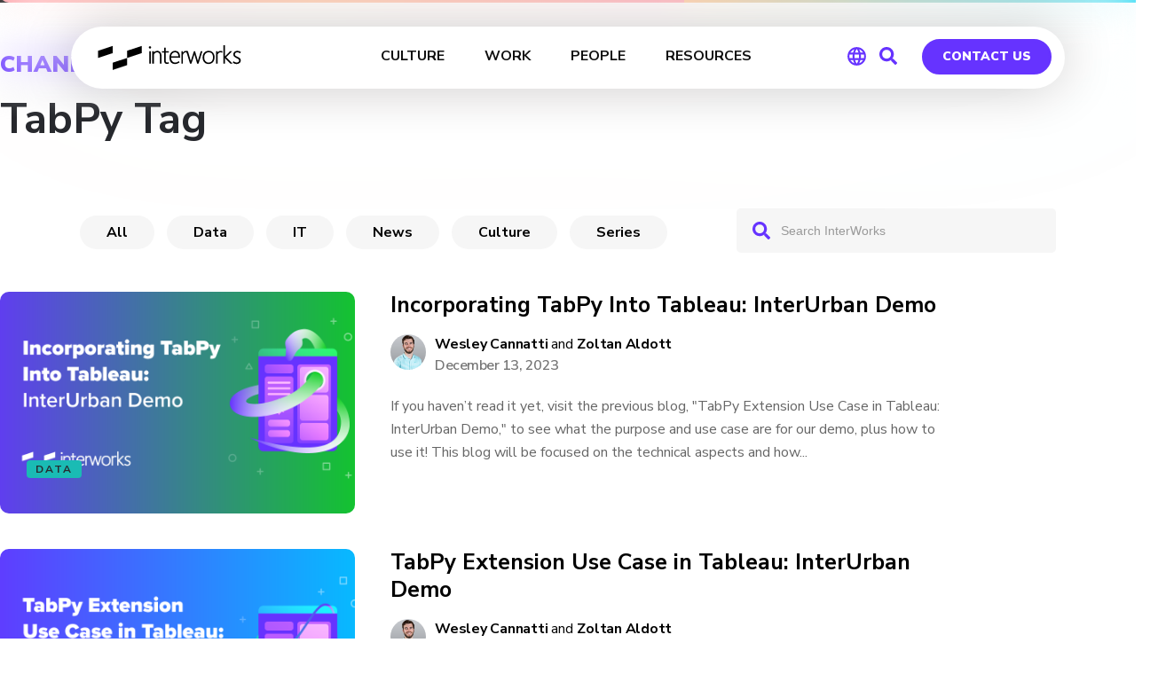

--- FILE ---
content_type: text/css
request_url: https://interworks.com/wp-content/themes/interworks/style.css?ver=6.8.3
body_size: 58870
content:
/*
Theme Name: InterWorks
Theme URI: https://interworks.com
Description: InterWorks child theme based on the Bridge Theme
Author: InterWorks, Inc
Author URI: https://interworks: .com;
Version: 1.0.0
Template: bridge
*/
@import url("../bridge/style.css");

body {
	/* font-family: 'proxima-nova', sans-serif !important; */
	font-family: 'Nunito Sans', sans-serif;
	background: #fff;
}

/* REMOVE FOR ROLLBACK */
.full_width_inner .vc_row-fluid {
	width: 1100px;
	margin: auto;
	position: relative;
}
.full_width_inner .vc_row-fluid.community-homepage {
	width: 100%;
	margin: auto;
	position: relative;
}
/* END REMOVE FOR ROLLBACK */

/*logo*/
body header .logo_wrapper .q_logo a img {
	width: 150px !important;
	height: auto !important;
	top: -14px !important;
}

body header .logo_wrapper .q_logo a img.normal {
	width: 150px !important;
	height: auto !important;
	top: -22px !important;
}

/* .logo-tagline {
	display: inline-block;
	position: absolute;
	width: 200px;
	font-size: 16px;
	top: 24px;
	padding-left: 15px;
	margin-left: 10px;
	border-left: 1px solid #000;
	height: 30px;
	line-height: 30px;
	text-transform: uppercase;
}

@media screen and (min-width: 40em) and (max-width: 1200px) {
	.logo-tagline {
		display: none;
	}
}

@media screen and (max-width: 960px) {
	.logo-tagline {
		display: inline-block;
	}
}

@media screen and (max-width: 767px) {
	.logo-tagline {
		display: inline-block;
		font-size: 14px;
		top: 19px;
		padding-left: 10px;
		margin-left: 0px;
		height: 26px;
		line-height: 26px;
	}
} */

sub {
	position: relative;
	top: 0.3em;
}

//media 
.wp-video-shortcode.mejs-container .mejs-controls {
	background:#f7f7f7 !important;
}

//glowbars 
.glow-bar-full, .glow-bar-box, .glow-bar-image {
	position: relative;
}
.glow-bar-box-left-full {
	position: absolute;
	bottom: 40px;
	left: -140px;
	height: 50px;
	width: 280px;
}
.glow-bar-box-right-full {
	position: absolute;
	top: 40px;
	right: -140px;
	height: 50px;
	width: 280px;
}
.glow-bar-box-left-box {
	position: absolute;
	bottom: 60px;
	left: -100px;
	height: 50px;
	width: 280px;
}
.glow-bar-box-right-box {
	position: absolute;
	top: 60px;
	right: -100px;
	height: 50px;
	width: 280px;
}
.glow-bar-box-left-image {
	position: absolute;
	top: 60px;
	left: -50px;
	height: 50px;
	width: 220px;
}
.glow-bar-box-right-image {
	position: absolute;
	bottom: 60px;
	right: -30px;
	height: 50px;
	width: 240px;
}
.blue-bar {
	border-radius: 50px;
	position: absolute;
	width: 200px;
	height: 18px;
	background: #6633ff;
	background: linear-gradient(23deg, #6633ff 0%, rgba(23,229,199,1) 100%);
}
.glow-bar-box-left-image .blue-bar, .glow-bar-box-right-image .blue-bar {
	height: 14px;	
}
.pink-bar {
	border-radius: 50px;
	position: absolute;
	width: 200px;
	height: 18px;
	background: rgb(255,127,41);
	background: linear-gradient(23deg, rgba(240,27,220,1) 0%, rgba(255,127,41,1) 100%);
}
.top-bar {
	left: 0px;
	top: 0px;
}
.bottom-bar {
	right: 0px;
	bottom: 0px;
}

// REMOVE AFTER LAUNCH
.wrapper_inner:before {
  content: " ";
  position: absolute;
  top: 0px;
  left: 0px;
  right: 0px;
  height: 120px;
  background: black;
  background: linear-gradient(
180deg
, rgba(0,0,0,0.4) 0%, rgba(0,0,0,0) 100%);
  z-index: 101;
}

@media only screen and (max-width: 1000px) {
	body.popup_menu_opened header .logo_wrapper .q_logo a img.popup {
		top: 17px !important;
		box-shadow: none;
		background: none;
		display: none;
	}
	
	/* REFRESH TEMP */
	.dark .q_logo img.mobile {
	  opacity: 1 !important;
	}
	body header .logo_wrapper .q_logo a img.normal {
	  display: none !important;
	}    
	nav.popup_menu ul li a span {
	  font-weight: bold;
	  color: #000;
	  text-transform: capitalize;
	  font-size: 20px;
	}
	nav.popup_menu ul li.active a span {
	  color: #FF195B;
	}
	/* Refresh temp */

	body header .logo_wrapper .q_logo a img {
		top: 17px !important;
	}
}

@media print {
   .noprint {
	  visibility: hidden !important;
	  display: none !important;
   }
}

@media screen and (-webkit-min-device-pixel-ratio:0) {
   .noprint {
	  visibility: hidden !important;
	  display: none !important;
   }
}

/* CUSTOM GRID*/
/**
*** SIMPLE GRID
*** (C) ZACH COLE 2016
**/

.enlighter span {
	font-weight: 600;
	font-size: 13px !important;
}

.enlighter-t-enlighter .enlighter-text {
	color: #404040 !important;
}
div.enlighter {
	background: #f6f6f6;
}


/* ==== GRID SYSTEM ==== */

.grid {
  width: 100%;
  margin-left: auto;
  margin-right: auto;
}

.row {
  position: relative;
  width: 100%;
}

.row [class^="col"] {
  float: left;
  margin: 0.5rem 0;
  min-height: 0.125rem;
  padding: 0px 20px;
}

.row [class^="col"]:nth-child(odd) {
	padding-left: 0px;
}

.row [class^="col"]:nth-child(even) {
	padding-right: 0px;
}

.col-1,
.col-2,
.col-3,
.col-4,
.col-5,
.col-6,
.col-7,
.col-8,
.col-9,
.col-10,
.col-11,
.col-12 {
  width: 100%;
   -webkit-box-sizing: border-box;
   -moz-box-sizing: border-box;
   box-sizing: border-box;
}

.col-1-sm {
  width: 4.33%;
}

.col-2-sm {
  width: 12.66%;
}

.col-3-sm {
  width: 21%;
}

.col-4-sm {
  width: 29.33%;
}

.col-5-sm {
  width: 37.66%;
}

.col-6-sm {
  width: 46%;
}

.col-7-sm {
  width: 54.33%;
}

.col-8-sm {
  width: 62.66%;
}

.col-9-sm {
  width: 71%;
}

.col-10-sm {
  width: 79.33%;
}

.col-11-sm {
  width: 87.66%;
}

.col-12-sm {
  width: 96%;
}

.row::after {
	content: "";
	display: table;
	clear: both;
}

.hidden-sm {
  display: none;
}

@media only screen and (min-width: 45em) {  /* 720px */
  .col-1 {
	width: 4.33%;
  }

  .col-2 {
	width: 12.66%;
  }

  .col-3 {
	width: 21%;
  }

  .col-4 {
	width: 29.33%;
  }

  .col-5 {
	width: 37.66%;
  }

  .col-6 {
	width: 46%;
  }

  .col-7 {
	width: 54.33%;
  }

  .col-8 {
	width: 62.66%;
  }

  .col-9 {
	width: 71%;
  }

  .col-10 {
	width: 79.33%;
  }

  .col-11 {
	width: 87.66%;
  }

  .col-12 {
	width: 96%;
  }

  .hidden-sm {
	display: block;
  }
}

/*END CUSTOM GRID*/

.white {
	color: #fff;
}

.dark {
	color: #27292e;
}

.teal {
  color: #1abbb4;
}

/*CHANGE*/

/* teal nav button */
nav.main_menu ul li.teal-round {
	position: relative;
}

nav.main_menu ul li.teal-round a {
	border-radius: 50px;
	line-height: 1em !important;
	margin-bottom: 20px;
	margin-top: 20px;
	padding: 5px 12px;
	border: 2px solid #fff;
	font-weight: bold;
	font-size: 18px;
	text-transform: none;
	margin-left: 10px;
}

.dark nav.main_menu ul li.teal-round a {
  border: 2px solid #27292e;
}

.dark-menu nav.main_menu ul li.teal-round a {
  border: 2px solid #505050;
}

/*header.scrolled nav.main_menu ul li.teal-round a {
	margin-bottom: 14px;
	margin-top: 10px;
}*/

/* Search button */
.side_menu_button>a.search_button {
	vertical-align: top;
	margin-left: 10px;
	margin-top: 3px;
}

a.search_button i {
	color: #fff;
	font-size: 26px;
	transform: rotate(90deg);
}

.dark-menu a.search_button i {
	color: #505050;
}

@media screen and (max-width: 1000px) {
  a.search_button i {
	color: #505050;
	font-size: 22px;
	position: fixed;
	left: 25px;
  }
  a.search_button i {
	transform: rotate(0deg);
  }
  .qode_search_form_3 .qode_search_close {
	font-size: 22px;
  }
}
.qode_search_form_3 input, .qode_search_form_3 input:focus {
  color: #505050;
  text-transform:none;
  font-weight: 400;
  font-size: 26px;
}
.side_menu_button a:last-child {
  top: 0px;
  width: 25px;
  padding-right: 10px;
}
.popup_menu_holder_outer {
  backdrop-filter: blur(4px);
}
.popup_menu_holder {
  background: rgba(255,255,255,0.75);
}
nav.popup_menu ul li a, nav.popup_menu ul li h6 {
  color: #505050;
}
.popup_menu_inner {
  width: 25px;
  top: 0px;
}
.popup_menu .line, .popup_menu .line:before, .popup_menu .line:before {
  height: 2px;
  width: 20px;
  margin-bottom: 1px;
}

.popup_menu .line:before {
  top: -6px;
}
.popup_menu .line:after {
  top: 6px;
  width: 20px;
}
header.fixed.scrolled a.search_button i,
.dark a.search_button i {
  color: #27292e;
}

.qode_search_form_3 input[type="text"] {
	text-indent: 85%;
}

@media screen and (max-width: 768px) {
  .qode_search_form_3 input[type="text"] {
	  text-indent: 0px;
  }
}

/*HERO // SLIDER BOTTOM BAR*/
a.hero-btn {
	background: #1abbb4;
	margin-left: 20px;
	padding: 5px 15px;
	color: #27292e;
	text-transform: uppercase;
	font-weight: bold;
	font-size: 10px;
	border-radius: 4px;
	display: inline-block;
}

a.hero-btn:hover {
	opacity: 0.6;
}

h1, h2, h3, h4 {
	letter-spacing: 0px;
}

.lead {
  font-size: 26px;
  font-weight: 400;
  line-height: 1.4em;
  display: block;
}


/* NEW DEFAULT */
.title h1, .title.title_size_small h1 {
	font-size: 48px;
	font-weight: 900;
	text-transform: none;
	text-align: left;
}
@media screen and (max-width: 768px) {
	.title h1, .title.title_size_small h1 {
		font-size: 48px;
		font-weight: 900;
		text-transform: none;
		text-align: left;
	}	
}
@media screen and (max-width: 599px) {
	.title h1, .title.title_size_small h1 {
		font-size: 36px;
		font-weight: 900;
		text-transform: none;
		text-align: left;
	}	
}
/* END NEW DEFAULT */

body h2, h2.dark {
	color: #1abbb4;
	font-size: 38px;
	text-transform: uppercase;
	font-weight: 200;
}

h2.light {
  font-size: 38px;
  color: #fff;
  text-transform: uppercase;
  font-weight: 200;
}

h2.teal {
  font-size: 38px;
  color: #1abbb4;
  text-transform: uppercase;
  font-weight: 200;
}

.text-center {
	text-align: center;
}

.text-left {
	text-align: left;
}

.text-right {
	tex-align: right;
}

.capitalize {
	text-transform: uppercase;
}

.normalcase {
	text-transform: none;
}

.lowercase {
	text-transform: lowercase;
}

.row-padding {
	padding-top: 80px;
	padding-bottom: 80px;
}

.row-padding-alt {
	padding-top: 60px;
	padding-bottom: 80px;

}

@media screen and (max-width: 600px) {
	.row-padding {
		padding-top: 40px;
		padding-bottom: 40px;
	}

	.row-padding-alt {
		padding-top: 20px;
		padding-bottom: 40px;

	}
}

.intro {
	max-width: 550px;
	width: 100%;
	margin: auto;
}

.intro-800 {
	max-width: 800px;
	width: 100%;
	margin: auto;
}

p.call-to-action {
	font-size: 14px;
}

.wpb_content_element.service {
	margin-bottom: 40px !important;
}

.service h2 {
	font-size: 32px;
	line-height: 1.2em;
	margin-bottom: 10px;
}

.service p {
	margin-bottom: 20px;
}

.service p:first-line {
	font-weight: bold;
}

.title_outer .title {
	background-size: 100% auto !important;
}

.title .title_overlay {
	background-repeat: none;
	background-position: center center;
	background-size: cover;
}

/*MOBILE HEADER*/

@media only screen and (max-width: 1000px){
	body header .logo_wrapper .q_logo a img.mobile {
		height: 60px !important;
		top: 0px !important;
	}

	.mobile_menu_button {
		height: 60px !important;
	}
	.side_menu_button {
		height: 60px !important;
	}
	.logo_wrapper {
		height: 60px !important;
	}
}

.mobile_menu_button {
	display: none !important;
}

header.page_header .container_inner {
	width: auto !important;
}

@media only screen and (min-width: 1000px) {
	a.popup_menu {
		display: none;
	}
}

@media only screen and (max-width: 1000px) {
	.popup_menu {
		position: absolute;
		left: 0px;
		top: 17px;
	}
}

/* ICON with Text */
.q_icon_with_title h3.icon_title {
	color: #1abbb4;
	text-transform: none;
	margin-bottom: 10px;
}

.q_icon_with_title p {
	font-size: 12px;
	line-height: 1.5em;
}

.q_icon_with_title {
	margin-bottom: 20px;
}

.q_icon_with_title .icon_with_title_link {
	margin-top: 0px;
	position: relative;
	padding-right: 15px;
}

.q_icon_with_title .icon_with_title_link:after {
	content: ">";
	height: 10px;
	width: 10px;
	position: absolute;
	right: 0px;
	top: 1px;
	font-size: 13px;
	font-weight: 400;
}

.q_icon_with_title:not(.right) .icon_holder {
	top: -16px;
}

/*PARALLAX*/
section.parallax_section_holder {
	background-size: cover;
	background-color: #27292e;
}

/*SECTIONS*/
.iw-dark p {
	color: white;
}

.iw-teal h2, .iw-teal p {
	color: #27292e;
}

/*add class as parent to content*/
.vert-align .section_inner_margin {
	display: -webkit-flex;
   display: flex;
   -webkit-flex-direction: row /* works with row or column */
   flex-direction: row;
   -webkit-align-items: center;
   align-items: center;
   -webkit-justify-content: center;
   justify-content: center;
}

.vert-align h2 {
	margin-bottom: 10px;
}

.vert-align p {
	margin-bottom: 20px;
}

.work-intro p {
	font-size: 17px;
	margin-bottom: 20px;
}

.work-intro h2 {
	margin-bottom: 20px;
}

.sub-nav ul {
	list-style: none;
}

.sub-nav ul li, .sub-nav ul li a {
	display: inline-block;
}

.sub-nav ul li {
	margin-right: 15px;
}

.sub-nav ul li a {
	font-weight: bold;
	color: #1abbb4;
	font-size: 16px;
}

.sub-nav ul li a:hover {
	text-decoration: underline;
}

.wpb_row.triangle-gradient {
	background-image: url(images/triangle-gradient.png);
	background-repeat: repeat-y;
	background-size: 100% auto;
	background-attachment: fixed;
	background-position: center center;
}

.triangle-gradient h2 {
  margin-bottom: 20px;
}

.fw-right-content {
	max-width: 550px;
	width: 45%;
	position: relative;
	top: 125px;
	padding-left: 4%;
}

div.teal-triangle-bg {
	background-image: url(images/teal-triangles-bg.png);
	background-repeat: no-repeat;
	background-position: right 0px bottom -240px;
	background-size: 65% auto;
}

.home div.teal-triangle-bg {
	background-image: url(images/teal-triangles-bg.png);
	background-repeat: no-repeat;
	background-position: right 0px bottom 50px;
	background-size: 65% auto;
}

div.dark-triangle-bg {
	background-image: url(images/dark-triangles-bg.png);
	background-repeat: no-repeat;
	background-position: left 0px bottom -375px;
	background-size: 65% auto;
}

.people-homepage {
	background-color: #27292e;
}

@media only screen and (max-width: 1500px) {
	div.dark-triangle-bg {
		background-image: url(images/dark-triangles-bg.png);
		background-repeat: no-repeat;
		background-position: left 0px bottom -275px;
		background-size: 65% auto;
	}
}

@media only screen and (max-width: 1200px) {
	div.dark-triangle-bg {
		background-image: url(images/dark-triangles-bg.png);
		background-repeat: no-repeat;
		background-position: left 0px bottom -175px;
		background-size: 65% auto;
	}
}

@media only screen and (max-width: 1000px) {
	.fw-right-content {
		top: 30px;
	}

	div.teal-triangle-bg {
		background-image: url(images/teal-triangles-bg.png);
		background-repeat: no-repeat;
		background-position: right 0px bottom -205px;
		background-size: 65% auto;
	}

	.home div.teal-triangle-bg {
		background-image: url(images/teal-triangles-bg.png);
		background-repeat: no-repeat;
		background-position: right 0px bottom -120px;
		background-size: 65% auto;
	}

	div.dark-triangle-bg {
		background-image: url(images/dark-triangles-bg.png);
		background-repeat: no-repeat;
		background-position: left 0px bottom -180px;
		background-size: 65% auto;
	}

}

@media only screen and (max-width: 767px) {
	.hide-tablet {
		display: none;
	}

	.fw-right-content {
		width: 630px;
		max-width: 90%;
		margin: auto;
		float: none;
		padding-left: 0px;
	}

	.iw-left-attach img {
		max-width: 90%;
	}

	div.teal-triangle-bg {
		background-image: url(images/teal-triangles-bg.png);
		background-repeat: no-repeat;
		background-position: right 0px bottom -100px;
		background-size: 65% auto;
	}

	div.dark-triangle-bg {
		background-image: url(images/dark-triangles-bg.png);
		background-repeat: no-repeat;
		background-position: left 0px bottom -100px;
		background-size: 65% auto;
	}

}

@media only screen and (max-width: 600px) {
	.fw-right-content {
		width: 420px;
	}

	div.teal-triangle-bg {
		background-image: url(images/teal-triangles-bg.png);
		background-repeat: no-repeat;
		background-position: right 0px bottom -80px;
		background-size: 80% auto;
	}

	div.dark-triangle-bg {
		background-image: url(images/dark-triangles-bg.png);
		background-repeat: no-repeat;
		background-position: left 0px bottom -80px;
		background-size: 80% auto;
	}

}

/*HOMEPAGE JOBS*/
#join-us {
	margin-top: -50px;
}

/*BANNERS*/

.community-list {
	position: relative;
}

.content .container.lpblog {
	background: transparent;
}

.content .container.lpblog .container_inner.page_container_inner {
	padding: 40px 0px;
}

.lpblog .grid {
  margin-bottom: 0px;
}

.iw-banners .qode-banner {
	height: 340px;
	border-radius: 6px;
	margin-bottom: 30px;
}

.iw-banners .qode-banner-image {
	height: 340px;
	position: relative;
}

.qode-banner-image img {
	height: 100%;
	width: auto;
	max-width: inherit;
	margin-left: 50%;
	-webkit-transform: translateX(-50%);
	-ms-transform: translateX(-50%);
	transform: translateX(-50%);
}

.two-thirds-banner .qode-banner-image img {
	width: 100%;
	height: auto;
}

.qode-banner .qode-banner-content {
	background-color: none;
	-webkit-transition: all 0.3s ease-in-out;
	-o-transition: all 0.3s ease-in-out;
	transition: all 0.3s ease-in-out;
	padding: 50px;
}

.qode-banner:hover .qode-banner-content {
	opacity: 1;
}

.qode-banner .qode-banner-image:after {
	position: absolute;
	height: 100%;
	width: 100%;
	content: " ";
	top: 0px;
	left: 0px;
	background: -moz-linear-gradient(top, rgba(0,0,0,0) 0%, rgba(0,0,0,0.65) 96%, rgba(0,0,0,0.65) 100%);
	background: -webkit-linear-gradient(top, rgba(0,0,0,0) 0%,rgba(0,0,0,0.65) 96%,rgba(0,0,0,0.65) 100%);
	background: linear-gradient(to bottom, rgba(0,0,0,0) 0%,rgba(0,0,0,0.65) 96%,rgba(0,0,0,0.65) 100%);
	filter: progid:DXImageTransform.Microsoft.gradient( startColorstr='#00000000', endColorstr='#a6000000',GradientType=0 );
	-webkit-transition: all 0.3s ease-in-out;
	-o-transition: all 0.3s ease-in-out;
	transition: all 0.3s ease-in-out;
}

.qode-banner:hover .qode-banner-image:after {
	opacity: 0.2;
}

.qode-banner .qode-banner-content .qode-banner-text-holder {
	text-align: left;
	-webkit-transition: all 0.3s ease-in-out;
	-o-transition: all 0.3s ease-in-out;
	transition: all 0.3s ease-in-out;
}

.qode-banner:hover .qode-banner-content .qode-banner-text-holder {
	padding-bottom: 15px;
}

.qode-banner .qode-banner-content .qode-banner-text-holder .pt-cat {
	text-align: left;
	display: inline-block;
	font-size: 12px;
	letter-spacing: 1px;
	line-height: 1em;
	padding: 5px 8px;
	margin-bottom: 20px;
	font-weight: bold;
	text-transform: uppercase;
	color: #27292e;
	background: #1abbb4;
	border-radius: 3px;
}

.qode-banner .qode-banner-content .qode-banner-text-holder .pt-title {
	font-size: 22px;
	display: block;
	max-height: 106px;
	overflow: hidden;
}

@media screen and (max-width: 1000px) {

	.community-list {
	}

	.iw-banners .qode-banner {
		height: 250px;
		border-radius: 6px;
		margin-bottom: 30px;
	}

	.iw-banners .qode-banner-image {
		height: 250px;
		position: relative;
	}
}


@media screen and (max-width: 768px) {

	.community-list {
	}

	.qode-banner-image img {
		width: 100%;
		height: auto;
	}

	.iw-banners .qode-banner {
		height: 300px;
		border-radius: 6px;
		margin-bottom: 30px;
	}

	.iw-banners .qode-banner-image {
		height: 300px;
		position: relative;
	}
}

@media screen and (max-width: 480px) {
	.qode-banner-image img {
		height: 100%;
		width: auto;
	}

	.two-thirds-banner .qode-banner-image img {
		height: 100%;
		width: auto;
	}
}

/* Footer */

.footer_top {
	overflow: hidden;
}

.footer_top .widget.widget_nav_menu li {
	float: left;
	width: 15%;
	padding-bottom: 0px;
}

.footer_top .widget_nav_menu ul.sub-menu li, .footer_top .widget_pages ul.sub-menu li {
	width: 100%;
}

@media only screen and (max-width: 1000px) {
	.footer_top .widget.widget_nav_menu li {
		float: left;
		width: 25%;
	}
}

@media only screen and (max-width: 600px) {
	.footer_top .widget.widget_nav_menu li {
		float: left;
		width: 100%;
	}
}

.footer_top .widget_nav_menu ul li ul, .footer_top .widget_pages ul li ul {
	padding: 0px;
}

.footer_top ul.menu li a {
	font-size: 16px;
	font-weight: 400;
}

.footer_top .widget_nav_menu ul li ul li a, .footer_top .widget_pages ul li ul li a {
	font-size: 14px;
}

@media screen and (max-width: 600px) {
  .footer_top ul.menu li a {
	font-size: 24px;
	line-height: 1.5em;
	padding: 3px 0px;
	margin-top: 30px;
  }

  .footer_top .widget_nav_menu ul li ul li a, .footer_top .widget_pages ul li ul li a {
	font-size: 20px;
	line-height: 1.5em;
	padding: 3px 0px;
	margin-top: 0px;
  }
}


.footer_top .widget_nav_menu ul li ul li a:hover, .footer_top .widget_pages ul li ul li a:hover {
	color: #1abbb4 !important;
}

.footer_bottom ul {
	text-align: left;
	float: left;
	margin-right: 20px;
}

.wpml-ls-sidebars-footer_text.wpml-ls.wpml-ls-legacy-dropdown.js-wpml-ls-legacy-dropdown {
	float: left;
	margin-top: 12px;
}

.wpml-ls-legacy-dropdown .wpml-ls-item {
	width: 150px;
}

.wpml-ls-legacy-dropdown a {
  background: #384150;
}

.footer_bottom ul li a {
	text-transform: none;
}

#social-footer {
	margin-bottom: 40px;
}

@media only screen and (max-width: 1000px) {
  .footer_bottom_holder .footer_bottom ul.menu li a {
	font-size: 14px;
  }
}

@media only screen and (max-width: 600px) {
   .footer_bottom_holder .footer_bottom ul.menu li a {
	  font-size: 20px;
	  line-height: 2.5em;
	  padding: 0px;
	}
  }
  .footer_bottom_holder .footer_bottom ul.menu {
	margin-bottom: 15px;
	margin-top: 15px;
  }

  a#open-nl-signup {
	display: inline-block;
  }
}

/*.angled-section.svg-top {
	top: -160px;
}

.angled-section.svg-bottom {
	bottom: -159px;
}*/

/* BLOG */
/*.single-post .title {
	display: none;
}

.post_image {
	height: 400px;
	width: 100%;
	overflow: hidden;
}

h1.blog-title {
	position: relative;
	line-height: 440px;
	width: 1100px;
	margin: auto;
	color: white;
	font-weight: 200;
	font-size: 40px;
}

.dark-overlay {
	height: 100%;
	width: 100%;
	background: rgba(0,0,0,0.4);
}

*/

.custom-blog-items .grid, .featured-blog-section .grid {
  margin-bottom: 0px;
}

.content .container.custom-blog-items {
  background: #27292e;
  background-image: url(images/triangle-gradient.png);
  background-repeat: repeat-y;
  background-size: 100% auto;
  background-attachment: fixed;
  background-position: center center;
}
.content .container.custom-blog-items-iv {
	background-image: none;
	background-color: transparent;
}

.german-template-iw-blog-iv-german .title_outer {
	display: none;
}

.page-template-iw-blog-iv h1, .page-template-iw-blog-iv h2,
.german-template-iw-blog-iv-german h1, .german-template-iw-blog-iv-german h2 {
	color: #000;
	font-size: 34px;
	line-height: 1.25em;
	font-family: 'Nunito Sans', sans-serif;
	margin-bottom: 30px;
	text-transform: none;
	font-weight: bold;
}
.page-template-iw-blog-iv h2,
.german-template-iw-blog-iv-german h2 {
	margin-bottom: 20px;
}

.custom-blog-items .grid {
  margin-bottom: 0px;
}

.content .container.custom-blog-items .container_inner.page_container_inner {
  padding: 80px 0px 50px;
}

.custom-blog-items .mr-post-content a div.post-title {
  color: #fff;
}

.page-template-iw-blog.paged .featured-blog-section .grid {
  margin-bottom: 80px;
}

.paged .featured-blog-section {
  display: none;
}

.page-id-6687 .content .container .container_inner.page_container_inner {
  padding: 30px 0px;
}

/*careers*/

table#jobs-table {
	margin-bottom: 80px;
	border-bottom: 1px solid #a5d0ce;
	width: 100%;
}

#jobs-table thead th {
	text-align: left;
	font-size: 14px;
	font-weight: 400;
	color: #27292e;
	padding: 15px;
	font-weight: bold;
}

#jobs-table tr {
	border-top: 1px solid #a5d0ce;
}

/* #jobs-table tr:nth-child(even) {
	background: #e5f1f0;
} */

#jobs-table tr.stripe {
	background: #e5f1f0;
}

#jobs-table td {
	text-align: left;
	font-size: 16px;
	font-weight: 400;
	color: #27292e;
	padding: 15px;
	border-right: 1px solid #a5d0ce;
	vertical-align: middle;
}

#jobs-table td.job-title {
	border-left: 1px solid #a5d0ce;
}

#jobs-table td.job-title a {
	font-weight: bold;
		color: #198883;
	text-decoration: underline;
}

#jobs-table .job-type, #jobs-table .job-dept {
	white-space: nowrap;
	font-size: 12px;
	font-weight: bold;
	color: #666;
}

#jobs-table .apply {
	vertical-align: middle;
	text-align: center;
}

#jobs-table .job-location, #jobs-table .job-country {
	font-size: 14px;
	color: #27292e;
	font-weight: bold;
}

#jobs-table .th-country {
	text-align: center;
}

#jobs-table .job-country {
	white-space: nowrap;
	text-align: center;
}

.benefits {
	text-align: center;
}

.benefits h3 {
	padding: 20px 0px;
	border-bottom: 1px solid #1abbb4;
}

.benefits ul {
	margin: 0px;
	padding: 0px;
	margin-top: 20px;
}

.benefits ul li {
	list-style: none;
	color: #27292e;
	font-size: 16px;
	padding: 5px 0px;
}

.jobs-listing {
	padding-top: 80px;
	border-top: 1px solid #1abbb4;
}

@media only screen and (max-width: 1200px) {
	.jobs-listing {
		overflow: scroll;
		-webkit-overflow-scrolling: touch;
	}
}

form.job-search {
	margin-bottom: 20px;
}

form.job-search select, form select#search-partner {
	-webkit-appearance: none;
	-moz-appearance: none;
	appearance: none;
	border: 1px solid #1abbb4;
	padding: 0px 25px 0px 15px;
	font-size: 14px;
	height: 40px;
	font-weight: normal;
	background: url(images/select-arrow.png) no-repeat right 12px top 15px white;
	background-size: 15px auto;
	border-radius: 6px;
	margin-right: 20px;
	outline: none;
}

.jobs-listing h2 {
	margin-top: 0px;
	padding-top: 0px;
	margin-bottom: 40px;
}

/*PEOPLE PAGE*/

.people-filter, .action-bar {
	padding: 20px;
	background: #27292e;
}

.people-filter input[type="search"], .action-bar input[type="search"],
.action-bar input[type="text"] {
	-webkit-appearance: none;
	border: none;
	outline: none;
	box-shadow: none;
	padding: 10px;
	border-radius: 4px;
	background: #1e2024;
	color: #fff;
	font-size: 14px;
	width: 300px;
	padding-left: 50px;
	background-image: url(images/teal-search.png);
	background-repeat: no-repeat;
	background-position: 18px center;
	background-size: 15px auto;
}

.people-filter input[type="search"]::-webkit-input-placeholder,
.action-bar input[type="search"]::-webkit-input-placeholder,
.action-bar input[type="text"]::-webkit-input-placeholder {
	color: #999;
}


.people-filter input[type="search"]::-moz-placeholder,
.action-bar input[type="search"]::-moz-placeholder,
.action-bar input[type="text"]::-moz-placeholder {
	color: #999;
}

.people-filter input[type="search"]:-ms-input-placeholder,
.action-bar input[type="search"]:-ms-input-placeholder,
.action-bar input[type="text"]:-ms-input-placeholder {
	color: #999;
}

#no-results {
  display: none;
}

.team-listing {
	display: -webkit-flex;
	display: flex;
	-webkit-flex-wrap: wrap;
	-ms-flex-wrap: wrap;
	flex-wrap: wrap;
	justify-content: space-around;
}

.team-listing .user {
	width: 125px;
	margin: 20px;
	text-align: center;
}
.page-template-team-infinite-vibes .team-listing-iv {
	padding-top: 40px;
}
.team-listing-iv .user {
	width: 255px;
	margin: 10px;	
	box-sizing: border-box;
}

.team-listing .user a.user-img {
	position: relative;
	height: 125px;
	width: 125px;
	display: block;
	margin-bottom: 10px;
}
.team-listing-iv .user a.user-img {
	width: 255px;
	height: 255px;
}

.team-listing .user img {
	border-radius: 100px;
	height: 125px;
	width: 125px;
	display: block;
	-webkit-transition: all 0.3s ease-in-out;
	-o-transition: all 0.3s ease-in-out;
	transition: all 0.3s ease-in-out;
	object-fit: cover;
}
.team-listing.team-listing-iv .user img {
	border-radius: 10px;
	height: 255px;
	width: 255px;
}

.team-listing .user a.user-img:hover img {
	filter: grayscale(100%);
}
.team-listing.team-listing-iv .user a.user-img .color-hover {
	position: absolute;
	width: 100%;
	height: 100%;
	top: 0px;
	left: 0px;
	right: 0px;
	bottom: 0px;
	border-radius: 10px;
	-webkit-transition: all 0.4s ease-in-out;
	-o-transition: all 0.4s ease-in-out;
	transition: all 0.4s ease-in-out;	
}
.team-listing.team-listing-iv .user a.user-img:hover .color-hover {
	background: #6633ff;
	opacity: 0.35;
}
.team-listing.team-listing-iv .user a.user-img:hover .color-hover.purple-hover {
	background: #6633ff;
}
.team-listing.team-listing-iv .user a.user-img:hover .color-hover.teal-hover {
	background: #17e5C7;	
}
.team-listing.team-listing-iv .user a.user-img:hover .color-hover.blue-hover {
	background: #00CCFF;	
}
.team-listing.team-listing-iv .user a.user-img:hover .color-hover.pink-hover {
	background: #F01BDC;
}
.team-listing.team-listing-iv .user a.user-img:hover .color-hover.orange-hover {
	background: #FF7f29l;
}
.team-listing.team-listing-iv .user a.user-img:hover .color-hover.yellow-hover {
	background: #FFEB0c;
}

.shadow {
	position: absolute;
	width: 100%;
	height: 100%;
	top: 0px;
	left: 0px;
	right: 0px;
	bottom: 0px;
	border-radius: 100px;
	-webkit-transition: all 0.4s ease-in-out;
	-o-transition: all 0.4s ease-in-out;
	transition: all 0.4s ease-in-out;
	box-shadow: inset 0px 0px 0px 0px rgba(0,0,0,0.3);
}
.team-listing-iv .shadow {
	border-radius: 10px;
}

.team-listing .user a.user-img:hover .shadow {
	box-shadow: inset 0px 0px 0px 100px rgba(255,255,255,0.0);
}

.user-content {
	display: block;
	text-align: center;
}

.user-name {
	font-size: 14px;
	line-height: 1.2em;
	margin-bottom: 5px;
}
.team-listing-iv .user-name {
	color: #000;
	font-size: 16px;
	margin-top: 10px;
}
.user-title {
	line-height: 1.2em;
	margin-bottom: 10px;
}
.team-listing-iv .user-title {
	color: #000;
	font-size: 14px;
}

.user-dept, .user-location {
	display: none;;
}

.user-social-link {
	display: inline-block;
	margin-right: 10px;
}

.user-social-link:last-child {
	margin-right: 0px;
}

.user-social-link a {
	display: block;
	text-indent: -9999px;
	width: 15px;
	height: 15px;
}
.team-listing-iv .user-social-link a {
	filter: contrast(10000%) saturate(0);
}

.user-social-link a:last-child {
	margin-right: 0px;
}

.user-social-link a:hover {
	opacity: 0.7;
}

.user-social-link.user-facebook a {
	background: url(images/facebook.svg) no-repeat center center;
	background-size: 15px auto;
}

.user-social-link.user-twitter a {
	background: url(images/twitter.svg) no-repeat center center;
	background-size: 15px auto;
}

.user-social-link.user-google-plus a {
	background: url(images/googleplus.svg) no-repeat center center;
	height: 18px;
	width: 18px;
	background-size: 18px auto;
	position: relative;
	top: -1px;
}

.user-social-link.user-linkedin a {
	background: url(images/linkedin.svg) no-repeat center center;
	background-size: 15px auto;
}

.social-media-links .user-social-link a {
	width: 35px;
	height: 36px;
	-webkit-transition: all 0.15s ease-in-out;
	-o-transition: all 0.15s ease-in-out;
	transition: all 0.15s ease-in-out;
	display: inline-block;
}

.user-social-link.user-facebook-circle a {
	background: url(images/social-icons/facebook.svg) no-repeat center center;
	background-size: 20px auto;
}

.user-social-link.user-twitter-circle a {
	background: url(images/social-icons/twitter.svg) no-repeat center center;
	background-size: 20px auto;
}

.user-social-link.user-google-plus-circle a {
	background: url(images/social-icons/google.svg) no-repeat center center;
	background-size: 20px auto;
}

.user-social-link.user-linkedin-circle a {
	background: url(images/social-icons/linkedin.svg) no-repeat center center;
	background-size: 20px auto;
}

.user-social-link.user-email-circle a {
	background: url(images/social-icons/email.svg) no-repeat center center;
	background-size: 20px auto;
}

.social-media-links .user-social-link a:hover {
	-webkit-transform: scale(1.1);
	-ms-transform: scale(1.1);
	transform: scale(1.1);
}
.page-template-team-infinite-vibes .people-search,
.german-template-team-infinite-vibes .people-search {
	text-align: center;
	background: rgb(96,48,239);
	background: linear-gradient(23deg, rgba(96,48,239,1) 0%, rgba(240,27,220,1) 100%);
	width: 414px;
	margin: auto;
	padding: 2px 0px;
	border-radius: 100px;
	position: relative;
}
.page-template-team-infinite-vibes input#people-search-field,
.german-template-team-infinite-vibes input#people-search-field {
	padding: 15px 20px;
	padding-right: 50px;
	border-radius: 100px;
	font-size: 16px;
	color: #000;
	width: 410px;
	-webkit-appearance: none;
	appearance: none;
	background: white;
	border: none;
	position: relative;
}
@media screen and (max-width: 63.9375em) {
	.page-template-team-infinite-vibes input#people-search-field,
	.german-template-team-infinite-vibes input#people-search-field {
		width: calc(100% - 4px);
	}
	.page-template-team-infinite-vibes .people-search,
	.german-template-team-infinite-vibes .people-search {
		width: 90%;
		max-width: 350px;
	}
}
span.search-arrow {
	height: 42px;
	width: 42px;
	position: absolute;
	right: 5px;
	top: 5px;
	border-radius: 100%;
	background-color: rgba(96,48,239,1);
	background-image: url(/wp-content/themes/interworks/images/caption-arrow-white.svg);
	background-repeat: no-repeat;
	background-position: center center;
	background-size: 15px auto;
	display: block;
}
/* clears the 'X' from Internet Explorer */
input[type=search]::-ms-clear {  display: none; width : 0; height: 0; }
input[type=search]::-ms-reveal {  display: none; width : 0; height: 0; }

/* clears the 'X' from Chrome */
input[type="search"]::-webkit-search-decoration,
input[type="search"]::-webkit-search-cancel-button,
input[type="search"]::-webkit-search-results-button,
input[type="search"]::-webkit-search-results-decoration { display: none; }

/*PROFILE PAGE*/
#cover-photo {
	height: 600px;
	width: 100%;
	background-color: #27292e;
	position: relative;
}
#cover-photo.random-cover-photo {
	height: 600px;
}

@media screen and (max-width: 600px) {
	#cover-photo {
		height: 350px;
	}
	#cover-photo.random-cover-photo {
		height: 250px;
	}
}

.dark-gradient {
	background: -moz-linear-gradient(top, rgba(0,0,0,0) 0%, rgba(0,0,0,0.2) 55%, rgba(0,0,0,0.8) 100%);
	background: -webkit-linear-gradient(top, rgba(0,0,0,0) 0%,rgba(0,0,0,0.2) 55%,rgba(0,0,0,0.8) 100%);
	background: linear-gradient(to bottom, rgba(0,0,0,0) 0%,rgba(0,0,0,0.2) 55%,rgba(0,0,0,0.8) 100%);
	filter: progid:DXImageTransform.Microsoft.gradient( startColorstr='#00000000', endColorstr='#a6000000',GradientType=0 );
	position: absolute;
	top: 0px;
	left: 0px;
	right: 0px;
	bottom: 0px;
}

.small-gradient {
	background: -moz-linear-gradient(top, rgba(0,0,0,0) 0%, rgba(0,0,0,0.9) 100%);
	background: -webkit-linear-gradient(top, rgba(0,0,0,0), 0%rgba(0,0,0,0.9) 100%);
	background: linear-gradient(to bottom, rgba(0,0,0,0) 0%, rgba(0,0,0,0.9) 100%);
	filter: progid:DXImageTransform.Microsoft.gradient( startColorstr='#00000000', endColorstr='#a6000000',GradientType=0 );
	position: absolute;
	top: 0px;
	left: 0px;
	right: 0px;
	bottom: 0px;
	border-radius: 5px;
}

.profile-info {
	height: 100%;
}

.fh {
	height: 100%;
	position: absolute;
	bottom: 0px;
	top: 0px;
	left: 0px;
	right: 0px;
}

.info-content {
	position: absolute;
	bottom: 0px;
	padding-bottom: 60px;
	left: 0px;
	right: 0px;
}
.iv-author .profile-info {
	margin: 50px auto 0px;
}
.iv-author .info-content {
	position: relative;
	margin-bottom: 0px;
	padding-bottom: 0px;
	padding-top: 0px;
}
.iv-author .name {
	color: black;
	font-weight: bold;
}
.profile-thumb {
	float: left;
	margin-right: 30px;
}
.profile-thumb img {
	border-radius: 10px;
}

@media screen and (max-width: 39.9375em) {
	.profile-thumb {
		margin-right: 0px;
		float: none;
	}
}
div.title-topic a:hover {
	color: #6633ff;
	opacity: 0.7;
}
.back-to-team-wrapper {
	background: #f7f7f7; 
	width: 100%; 
	margin: auto; 
	padding: 30px 0px 1px 0px;
}
@media screen and (min-width: 40em) and (max-width: 63.9375em) {
	.back-to-team-wrapper {
		padding: 30px 10% 1px 10%;
	}	
}
@media screen and (max-width: 39.9375em) {
	.back-to-team-wrapper {
		padding: 15px 10% 1px 10%;
	}	
	.back-to-team-wrapper div.title-topic {
		margin-bottom: 15px;
	}
	.back-to-team-wrapper div.title-topic a {
		font-size: 20px;
	}
}
/* fix for multi-author */
.iv-author .author-thumb-meta {
	max-height: 52px;
}
.name {
	font-size: 38px;
	color: white;
	font-weight: 300;
	line-height: 1em;
}

.job {
	font-size: 20px;
	font-weight: bold;
	color: white;
	margin-top: 10px;
}
.iv-author .job {
	color: black;
	font-weight: normal;
	margin-top: 0px;
	font-size: 24px;
	line-height: 1.2em;
}
.iv-author .author-location {
	font-size: 1.05em;
	color: #000;
	margin: 10px 0px;
}

.edit-button {
	position: fixed;
	bottom: 0px;
	right: 0px;
	padding: 10px 20px;
	background: #27292e;
	color: white;
	font-weight: bold;
	text-transform: uppercase;
	display: inline-block;
	z-index: 2000000000;
}

.edit-button.msp-button {
  right: 110px;
}

.edit-button.msp-offline {
  background: #FF3B4B;
}

.edit-button.msp-offline:hover,
.edit-button.msp-offline:active {
  background: #09ab8f;
  color: white;
}

.edit-button.msp-online {
  background: #09ab8f;
}

.edit-button.msp-online:hover,
.edit-button.msp-online:active {
  background: #FF3B4B;
  color: white;
}

div.author-description {
	margin-top: 40px;
	max-width: 700px;
	margin-bottom: 150px;
	font-size: 16px;
	color: #000;
}
.iv-author .author-description {
	max-width: 1100px;
	margin: 50px auto;
}

.user-blog-section {
	background: #27292e;
}

.angled {
	position: relative;
	z-index: 1;
	color: #fff;
}

.angled:before {
	background: inherit;
	top: -180px;
	content: '';
	display: block;
	height: 180px;
	left: 0;
	position: absolute;
	right: 0;
	transform: skewY(-4.5deg);
	transform-origin: 100%;
	z-index: -1;
}

.teal-triangle-bg.user-bio {
	background-position: right 0px bottom -60px;
	background-size: 50% auto;
}

.dark-triangle-bg.user-bio {
	background-position: left 0px bottom -420px;
	background-size: 65% auto;
}

.user-blog {
	width: 30%;
	float: left;
	display: block;
	margin-right: 5%;
	height: auto;
	min-height: 250px;
	margin-bottom: 40px;
	margin-top: 40px;
}

@media screen and (max-width: 600px) {
	.user-blog {
		width: 100%;
		float: none;
		display: block;
		margin-right: 0;
		height: auto;
		min-height: 250px;
		margin-bottom: 40px;
		margin-top: 40px;
	}
}

.user-blog:nth-child(3n) {
	margin-right: 0;
}

.user-blog-image {
	width: 100%;
	height: 220px;
	background-repeat: no-repeat;
	background-size: cover;
	background-position: center center;
	background-color: #222;
	position: relative;
	border-radius: 6px;
}

span.cat {
	display: inline-block;
	background: #1abbb4;
	letter-spacing: 2px;
	color: #27292e;
	text-transform: uppercase;
	padding: 5px 10px;
	position: absolute;
	bottom: 40px;
	left: 40px;
	font-size: 12px;
	border-radius: 4px;
	font-weight: bold;
	line-height: 1em;
}

.user-blog-title {
	font-size: 22px;
	font-weight: 400;
	color: white;
	margin-top: 10px;
	overflow: hidden;
	height: 28px;
	white-space: nowrap;
	line-height: 1.4em;
	text-overflow: ellipsis;
	display: block;
	 -webkit-line-clamp: 2;
}

.user-blog-date {
	font-weight: bold;
	color: #1abbb4;
	font-size: 14px;
	margin-top: 5px;
}

.post-nav {
	float: right;
}

.prev {
	margin-right: 20px;
}

.next, .prev {
	display: inline-block;
}

.next a, .prev a {
	color: #6131CC;
	display: inline-block;
	text-transform: uppercase;
	font-weight: bold;
}

.next a:hover, .prev a:hover {
	text-decoration: underline;
}

p.no-result {
	font-size: 20px;
	margin-top: 10px;
	color: #999;
}

/*BLOG*/
.blog_holder.blog_small_image article .post_image, .iw-blog .more-recents .post_image {
	max-width: 400px;
	width: 100%;
	height: 250px;
	background-repeat: no-repeat;
	background-size: cover;
	background-position: center center;
	background-color: #222;
	position: relative;
	border-radius: 10px;
	margin-right: 40px;
}

/* .archive .content .container .container_inner {
	padding: 80px 0px;
} */
/* 
@media screen and (max-width: 600px) {
	.archive .content .container .container_inner {
		padding: 40px 0px;
	}
} */
.archive .content footer .container .container_inner {
	padding: 0px 0px;
}
.content footer .container {
	background-color: #000;
}
.blog_holder.blog_small_image article h2.entry_title a,
.iw-blog .more-recents article h2.entry_title a  {
	font-weight: 400;
	line-height: 1.2em;
	font-size: 30px;
	display: block;
}

.iw-blog .more-recents article h2.entry_title a {
	color: #1abbb4;
}
.page-template-iw-blog-iv .iw-blog .more-recents article h2.entry_title a,
.german-template-iw-blog-iv-german .iw-blog .more-recents article h2.entry_title a {
	color: #000;
	font-weight: bold;
	font-family: 'Nunito Sans', sans-serif;
	font-size: 32px;
	line-height: 1.25em;
}
.page-template-iw-blog-iv h1,
.german-template-iw-blog-iv-german h1 {
	font-size: 44px;
	font-weight: 800;
	margin-top: 0px;
}
.page-template-iw-blog-iv span.post-cat,
.german-template-iw-blog-iv-german span.post-cat,
.iv-author span.post-cat,
.mr-post-content-iv span.post-cat {
	background: transparent;
	color: #612BD1;
	letter-spacing: 0px;
	padding: 0px;
	margin-top: 20px;
	display: inline-block;
	margin-bottom: 0px;
	font-size: 14px;
}
.page-template-iw-blog-iv #blog-iv-top span.post-cat,
.german-template-iw-blog-iv-german #blog-iv-top span.post-cat {
	margin-top: 0px;
}
.iv-author .iv-features {
	margin-bottom: 50px;
}
.page-template-iw-blog-iv .cat-data span.post-cat,
.page-template-iw-blog-iv .cat-data .topic-divider,
.german-template-iw-blog-iv-german .cat-data span.post-cat,
.german-template-iw-blog-iv-german .cat-data .topic-divider,
.iv-author .cat-data span.post-cat,
.iv-author .cat-data .topic-divider,
.data-blog,
.mr-post-content-iv .cat-data span.post-cat {
	color: #612BD1;
}
.page-template-iw-blog-iv .cat-it span.post-cat,
.page-template-iw-blog-iv .cat-it .topic-divider,
.german-template-iw-blog-iv-german .cat-it span.post-cat,
.german-template-iw-blog-iv-german .cat-it .topic-divider,
.iv-author .cat-it span.post-cat,
.iv-author .cat-it .topic-divider,
.it-blog,
.mr-post-content-iv .cat-it span.post-cat {
	color: #F3781A;
}
.page-template-iw-blog-iv .cat-news span.post-cat,
.page-template-iw-blog-iv .cat-news .topic-divider,
.german-template-iw-blog-iv-german .cat-news span.post-cat,
.german-template-iw-blog-iv-german .cat-news .topic-divider,
.iv-author .cat-news span.post-cat,
.iv-author .cat-news .topic-divider,
.new-blog,
.mr-post-content-iv .cat-news span.post-cat {
	color: #E72CF4;
}
.page-template-iw-blog-iv .cat-culture span.post-cat,
.page-template-iw-blog-iv .cat-culture .topic-divider,
.german-template-iw-blog-iv-german .cat-culture span.post-cat,
.german-template-iw-blog-iv-german .cat-culture .topic-divider,
.iv-author .cat-culture span.post-cat,
.iv-author .cat-culture .topic-divider,
.culture-blog,
.mr-post-content-iv .cat-culture span.post-cat {
	color: #2198F3;
}
.page-template-iw-blog-iv .cat-series span.post-cat,
.page-template-iw-blog-iv .cat-series .topic-divider,
.german-template-iw-blog-iv-german .cat-series span.post-cat,
.german-template-iw-blog-iv-german .cat-series .topic-divider,
.iv-author .cat-series span.post-cat,
.iv-author .cat-series .topic-divider,
.all-blog, .series-blog,
.mr-post-content-iv .cat-series span.post-cat {
	color: #06E522;
}
.page-template-iw-blog-iv span.post-cat.inline-cat,
.german-template-iw-blog-iv-german span.post-cat.inline-cat  {
	margin-top: 0px;
	text-transform:none;
}
.page-template-iw-blog-iv .topic-divider,
.german-template-iw-blog-iv-german .topic-divider {
	font-weight: bold;
	margin: 0px 5px;
}
.page-template-iw-blog-iv #blog-iv-top .mr-post-content div.post-title,
.german-template-iw-blog-iv-german #blog-iv-top .mr-post-content div.post-title {
	font-size: 38px;
	line-height: 1.2em;
}
.page-template-iw-blog-iv #blog-iv-top .mr-post-content div.post-title:hover,
.german-template-iw-blog-iv-german #blog-iv-top .mr-post-content div.post-title:hover {
	color: #612BD1;
}
#blog-iv-top p.post_excerpt, .page-template-iw-blog-iv .post_excerpt, .german-template-iw-blog-iv-german .post_excerpt,
.iv-author p.post_excerpt, .iv-author .post_excerpt, .search-page-iv .post_excerpt p, .search-page-iv .post_excerpt {
	font-size: 18px;
	color: #000;
	line-height: 1.4;
	display: -webkit-box;
	-webkit-line-clamp: 3;
	-webkit-box-orient: vertical;  
	overflow: hidden;
	margin-top: 20px;
}
.search-page-iv .post_excerpt p, .search-page-iv .post_excerpt {
	margin-top: 0px;
}
.splash-type {
	font-weight: bold;
	color: #F22D9C;
	font-size: 18px;
	text-transform: uppercase;
	display: block;
	margin: 20px 0px;
}
.page-template-iw-blog-iv .post_excerpt,
.german-template-iw-blog-iv-german .post_excerpt {
	display: -webkit-box;
	-webkit-line-clamp: 2;
	-webkit-box-orient: vertical;  
}
.page-template-iw-blog-iv .mr-post-content div.post-title,
.german-template-iw-blog-iv-german .mr-post-content div.post-title,
.iv-author .mr-post-content div.post-title,
.lpblog .mr-post-content div.post-title {
	font-weight: bold;
	font-size: 24px;
	display: -webkit-box;
    -webkit-line-clamp: 2;
    -webkit-box-orient: vertical;  
    overflow: hidden;
	text-overflow:initial;
	white-space: pre-wrap;
	height: auto;
	line-height: 1.25em;
	min-height: 60px;	
}
.lpblog .mr-post-content div.post-title {
	margin-top: 15px;
	margin-bottom: 15px;
}
.lpblog .post_image {
	opacity: 0.85;
	transition: all 0.3s ease-in-out;
}
.lpblog .three-col {
	
}
.lpblog .three-col:hover .post_image {
	opacity: 1;
}
.lpblog-elementor-container .elementor-column-gap-wide>.elementor-column>.elementor-element-populated {
	padding: 0px;
}
.content .container.lpblog .container_inner.page_container_inner {
	margin: 10px auto;
	padding: 10px 0px;
}
.content .container.lpblog .container_inner.page_container_inner .grid {
	max-width: 1080px;
	width: 100%;
	padding: 0px;
}
@media screen and (max-width: 1000px) {
	.content .container.lpblog .container_inner.page_container_inner .grid {
		margin-bottom: 100px;
	}
	.content .container.lpblog .container_inner.page_container_inner {
		width: 100%;
		padding-left: 10px;
		padding-right: 10px;
	}
}
.iv-author h2 {
	font-size: 32px;
	font-weight: bold;
	text-transform: none;
	color: #000;
	margin-top: 30px;
	margin-bottom: 30px;
}
#sub-ca {
	width: 100%;
	min-height: 450px;
	background: #000;
	margin-top: 100px;
}
.page-template-iw-blog-iv .mr-post-content div.post-title:hover,
.german-template-iw-blog-iv-german .mr-post-content div.post-title:hover {
	color: #612BD1;
}

#blog-iv-top {
	clear: both;
	display: block;
	overflow: hidden;
	margin-bottom: 20px;
}
.blog-iv-top-left img, .page-template-iw-blog-iv .post_image, .german-template-iw-blog-iv-german .post_image {
	border-radius: 10px;
	opacity: 0.8;
	transition: all 0.3s ease-in-out;
}
.blog-iv-top-left img:hover, .page-template-iw-blog-iv .post_image:hover, .german-template-iw-blog-iv-german .post_image:hover {
	opacity: 1;
}
.blog-iv-top-left, .blog-iv-top-right {
	display: block;
	box-sizing: border-box;
	float: left;
	width: calc(50% - 15px);
	margin-right: 15px;
}
.blog-iv-top-right {
	margin-right: 0px;
	margin-left: 15px;
}
.iv-wrap .post_image {
	opacity: 0.8;
	transition: all 0.3s ease-in-out;
}
.iv-wrap .post_image:hover {
	opacity: 1;
}
@media screen and (max-width: 768px) {
	.blog-iv-top-left, .blog-iv-top-right {
		width: 100%;
		margin-bottom: 0px;
		margin-left: 0px;
		margin-right: 0px;
	}
	.blog-iv-top-right {
		margin-bottom: 30px;
	}
	/* .page-template-iw-blog-iv #blog-iv-top .mr-post-content div.post-title {
		font-size: 24px;
		line-height: 1.25em;
	} */
	.page-template-iw-blog-iv-php .content .container .container_inner.page_container_inner,
	.german-template-iw-blog-iv-german-php .content .container .container_inner.page_container_inner {
		padding-bottom: 0px;
		padding-top: 40px;
	}
}
@media screen and (max-width: 39.9375em) {
	.blog-iv-top-left, .blog-iv-top-right {
		width: 100%;
		margin-bottom: 0px;
		margin-left: 0px;
		margin-right: 0px;
	}
	.blog-iv-top-right {
		margin-bottom: 30px;
	}
	.page-template-iw-blog-iv #blog-iv-top .mr-post-content div.post-title,
	.page-template-iw-blog-iv .iw-blog .more-recents article h2.entry_title a,
	.german-template-iw-blog-iv-german #blog-iv-top .mr-post-content div.post-title,
	.german-template-iw-blog-iv-german .iw-blog .more-recents article h2.entry_title a {
		font-size: 24px;
		line-height: 1.25em;
	}
	.page-template-iw-blog-iv-php .content .container .container_inner.page_container_inner,
	.german-template-iw-blog-iv-german-php .content .container .container_inner.page_container_inner {
		padding-bottom: 0px;
		padding-top: 40px;
	}
}
.author-thumb a img {
	height: 40px;
	width: 40px;
	border-radius: 100%;
	position: relative;
	top: 2px;
}
.author-thumb a.post_author_link {
	float: left;
	margin-right: 10px;]
}
.author-thumb-meta  {
	color: #000;
}
.author-thumb-meta a.author,
.page-template-iw-blog-iv .iw-blog .more-recents article .post_info a,
.german-template-iw-blog-iv-german .iw-blog .more-recents article .post_info a {
	font-size: 16px;
	color: #000;
	position:relative;
	top: 0px;
	letter-spacing: -0.25px;
}
.author-thumb-meta a.author:hover,
.page-template-iw-blog-iv .iw-blog .more-recents article .post_info a:hover,
.german-template-iw-blog-iv-german .iw-blog .more-recents article .post_info a:hover {
	text-decoration: underline;
}
.author-thumb-meta .time {
	font-size: 16px;
	font-weight: normal;
	color: #777;
	position: relative;
	top: -2px;
	letter-spacing: -0.5px;
}

.blog_holder.blog_small_image article h2.entry_title a:hover,
.iw-blog .more-recents article h2.entry_title a:hover {
	color: #27292e;
}

.blog_holder.blog_small_image article .post_text .post_text_inner,
.iw-blog .more-recents article .post_text .post_text_inner {
	padding: 0px;
}

.blog_holder.blog_small_image article .post_info,
.iw-blog .more-recents article .post_info {
	color: #1abbb4;
	font-size: 16px;
	font-weight: 400;
	margin-top: 15px;
}

.iw-blog .more-recents article .post_info  {
	margin-top: 0px;
	margin-bottom: 15px;
}

.blog_holder.blog_small_image article .post_info a,
.iw-blog .more-recents article .post_info a {
	color: #000;
	font-weight: bold;
}

.blog_holder.blog_small_image article .post_info a:hover,
.iw-blog .more-recents article .post_info a:hover {
	text-decoration: underline;
	color: #000;
}

.blog_holder.blog_small_image article .post_info .time,
.iw-blog .more-recents article .post_info .time {
	font-weight: 600;
}
.page-template-iw-blog-iv .custom-blog-items .mr-post-content a div.post-title,
.german-template-iw-blog-iv-german .custom-blog-items .mr-post-content a div.post-title,
.iv-author .custom-blog-items .mr-post-content a div.post-title {
	color: #000;
}
.page-template-iw-blog-iv .hentry .post_image:before, 
.page-template-iw-blog-iv .square-wrap .post_image:before, 
.page-template-iw-blog-iv .mr-wrapper .post_image:before, 
.page-template-iw-blog-iv .hentry .user-blog-image:before,
.german-template-iw-blog-iv-german .hentry .post_image:before, 
.german-template-iw-blog-iv-german .square-wrap .post_image:before, 
.german-template-iw-blog-iv-german .mr-wrapper .post_image:before, 
.german-template-iw-blog-iv-german .hentry .user-blog-image:before {
	display: none;
}
ul.blog-menu li {
	list-style: none;
	display: inline-block;
	margin-right: 30px;
}

ul.blog-menu li:last-child {
	margin-right: 0px;
}

ul.blog-menu li a {
	text-transform: uppercase;
	font-size: 14px;
	font-weight: bold;
}

.action-bar .blog-search .screen-reader-text {
	display: none;
}

.action-bar .blog-search input[type="submit"]#searchsubmit {
	display: none;
}

.action-bar .blog-search {
	position: absolute;
	right: 0px;
	top: -6px;
}

@media screen and (max-width: 1000px) {
	.blog_holder.blog_small_image article .post_image,
	.iw-blog .more-recents article .post_image {
		max-width: 100%;
	}
}

@media screen and (max-width: 768px) {

	.blog_holder.blog_small_image article .post_image,
	.iw-blog .more-recents article .post_image {
		max-width: 100%;
		margin-bottom: 20px;
	}

	.action-bar input[type="text"] {
		width: 200px;
	}
}

@media screen and (max-width: 600px) {
	.action-bar {
		text-align: center;
	}

	.action-bar input[type="text"] {
		width: 300px;
	}

	.action-bar .blog-search {
		position: relative;
		right: auto;
		top: auto;
		margin-top: 10px;
	}

}

@media screen and (max-width: 480px) {

	.archive .content .container .container_inner {
		width: 90%;
	}

	.action-bar input[type="text"] {
		width: 100%;
		box-sizing: border-box;
	}

	ul.blog-menu li {
		margin-right: 16px;
	}

	ul.blog-menu li a {
		text-transform: uppercase;
		font-size: 12px;
		font-weight: bold;
	}
}

/*SEARCH*/
.search-results .post_text_inner {
	min-height: 50px!important;
}

.search-results .blog_holder.blog_small_image article {
	/* border-bottom: 1px solid #dedede; */
	padding-bottom: 40px;
}

.search-results .blog_holder.blog_small_image article .post_image {
	height: 150px;
}

.search-results .blog_holder.blog_small_image h2 a  {
	font-size: 20px;
	display: block;
	line-height: 1.2em;
}

.search-results span.cat {
	left: 16px;
	bottom: 16px;
}

/*BLOG SINGLE*/

.single-post .title_outer .title {
	display: none;
}

.single-case_studies .title_outer .title,
.single-events .title_outer .title {
  display: none;
}
.page-id-35322 .title_holder {
	display: none;
}

.single-post .post_image,
.single-case_studies .post_image,
.single-events .post_image {
	height: 500px;
	position: relative;
	background-repeat: no-repeat;
	background-size: cover;
	background-position: center center;
	width: 100%;
}

@media screen and (max-width: 1000px) {
  .single-post .post_image,
  .single-case_studies .post_image,
  .single-events .post_image {
	  height: 400px;
  }
}

.title_overlay {
	background-repeat: no-repeat;
	background-position: center center;
	background-size: cover;
}

.dark-overlay {
	background: rgba(0,0,0,0.3);
	height: 100%;
	width: 100%;
}

.blog-title-wrapper {
	position: absolute;
	bottom: 40px;
	max-width: 550px;
	width: 100%;
}

.blog-title-wrapper .post-date {
	color: #999;
}

h1.blog-title {
	color: white;
	font-weight: 400;
}

.single-post span.cat,
.single-case_studies span.cat,
.single-events span.cat  {
	position: relative;
	left: auto;
	bottom: auto;
	margin-bottom: 5px;
}

.author-meta {
	margin: 10px 0px 0px;
}

.headshot img {
	border-radius: 100px;
	width: 32px;
	height: auto;
	-webkit-transition: all 0.3s ease-in-out;
	-o-transition: all 0.3s ease-in-out;
	transition: all 0.3s ease-in-out;
}

.headshot img:hover {
	-webkit-transform: scale(1.2);
	-ms-transform: scale(1.2);
	transform: scale(1.2);
	opacity: 0.7;
}

.am-wrap {
	display: block;
	position: relative;
	float: left;
	width: 50%;
	box-sizing: border-box;
}
.author-blog-section {
	float: left;
	width: 50%;
	box-sizing: border-box;
}

.headshot {
	display: inline-block;
	margin-right: 10px;
	height: 32px;
	width: 32px;
	overflow: hidden;
	border-radius: 100px;
	background: auto;
}

.am-meta {
	display: inline-block;
	vertical-align: top;
	height: 32px;
	top: 9px;
	position: relative;
	font-size: 16px;
	font-weight: 400;
	line-height: 1.2em;
	color: #ccc;
}
#blog-author-iv .am-meta {
	vertical-align: bottom;
	top: 0px;
}
#blog-author-iv .am-meta .author {
	font-weight: bold;
	color: #000;
	display: inline-block;
}

.am-meta .post-date {
  color: #ccc;
}

.blog_single.blog_holder article .post_text .post_text_inner {
  padding-top: 30px;
}

div.content-area {
	width: 100%;
	max-width: 760px;
}

div.blog-primary.content-area, #blog-sidebar {
  float: left;
}

div.content-area.full-width {
	max-width: 100%;
}

#blog-sidebar {
  width: 300px;
  margin-left: 40px;
}

.sidebar-author {
  background: #27292e;
  -webkit-transform: skew(0deg, -5deg);
  -moz-transform: skew(0deg, -5deg);
  -o-transform: skew(0deg, -5deg);
  -ms-transform: skew(0deg, -5deg);
  transform: skew(0deg, -5deg);
  margin-bottom: 20px;
  padding: 20px;
}

.sidebar-author .headshot {
  margin: 10px auto;
  display: block;
  -webkit-transform: skew(0deg, 5deg);
  -moz-transform: skew(0deg, 5deg);
  -o-transform: skew(0deg, 5deg);
  -ms-transform: skew(0deg, 5deg);
  transform: skew(0deg, 5deg);
  width: 125px;
  height: 125px;
  margin-bottom: 20px;
}

.sidebar-author .headshot img {
  width: 125px;
  height: auto;
}

.sidebar-author .am-meta {
  height: auto;
  display: block;
  top: auto;
  margin: 10px auto;
}

.sidebar-author .author {
  -webkit-transform: skew(0deg, 5deg);
  -moz-transform: skew(0deg, 5deg);
  -o-transform: skew(0deg, 5deg);
  -ms-transform: skew(0deg, 5deg);
  transform: skew(0deg, 5deg);
}

.sidebar-author .author a {
  color: white;
  font-size: 28px;
  font-weight: 400;
  text-align: center;
  display: block;
}

.sidebar-author .job-title {
  color: #1abbb4;
  font-size: 14px;
  display: block;
  text-align: center;
  -webkit-transform: skew(0deg, 5deg);
  -moz-transform: skew(0deg, 5deg);
  -o-transform: skew(0deg, 5deg);
  -ms-transform: skew(0deg, 5deg);
  transform: skew(0deg, 5deg);
  margin-top: 5px;
}

.content-area h2, .content-area h3, .content-area h4,
.content-area h5, .content-area h6 {
	text-transform: none;
	font-weight: 400;
	margin-bottom: 5px;
	color: #1abbb4;
}

.author-section h2.more-about {
  font-size: 40px;
  text-transform: none;
  margin-bottom: 40px;
  font-weight: 400;
}

.author-section .more a {
  margin-top: 20px;
  color: #000;
  display: inline-block;
  font-size: 15px;
}
.author-section .headshot,
.author-section .headshot img {
	border-radius: 20px;
}
p {
	font-size: 17px;
	margin-bottom: 25px;
	color: #666;
}

.tableauPlaceholder {
	/* width: 100% !important;
	overflow: scroll !important; */
}

.tableau-viz-wrapper {
	width: 100%;
	display: block;
	overflow: auto;
	-webkit-overflow-scolling: touch;
}

.content-area img {
	border-radius: 6px;
}

.content-area img.no-radius {
	border-radius: 0px;
}

a.blog-cat:hover {
	opacity: 0.7;
}

.tags_text a {
	color: #27292e;
	background: #1abbb4;
	display: inline-block;
	padding: 5px 10px;
	line-height: 1em;
	border-radius: 4px;
	font-weight: bold;
	text-transform: uppercase;
	font-size: 11px;
	letter-spacing: 1px;
	margin-right: 5px;
}

.tags_text a:hover {
	opacity: 0.7;
}

.angled.author-section {
	background: #27292e;
	margin-top: 300px;
	padding-bottom: 80px;
}

.single-post .teal-triangle-bg {
	background-position: right 0 bottom 250px;
	background-size: 45% auto;
}

.author-section .am-wrap {
	/* margin-bottom: 40px; */
}

.author-blog {
	display: block;
}

.author-blog a {
	font-size: 16px;
	line-height: 1em;
	display: block;
	padding: 15px 0px 0px;
	margin-top: 0px;
}
.author-blog-section .author-blog:first-child {
	border-bottom: 1px solid #dedede;
}
.author-blog-section .author-blog:first-child a {
	padding: 0px 0px 15px 0px;
	margin-top: 10px;
}

.author-blog:last-child {
	margin-right: 0;
}

@media screen and (max-width: 1200px) {
	.single-post div.teal-triangle-bg {
		background-position: right 0 bottom 400px;
		background-size: 50% auto;
	}
}

@media screen and (max-width: 1000px) {
	.single-post div.teal-triangle-bg {
		background-position: right 0 bottom 450px;
		background-size: 65% auto;
	}
}

@media screen and (max-width: 768px) {
	.single-post div.teal-triangle-bg {
		background-position: right 0 bottom 550px;
		background-size: 65% auto;
	}
}

@media screen and (max-width: 600px) {
	.single-post div.teal-triangle-bg {
		background-position: right 0 bottom 580px;
		background-size: 70% auto;
	}

	.author-section .am-wrap {
		margin-top: -40px;
	}

	.author-blog {
		float: none;
		width: 100%;
		margin-right: 0%;
		margin-bottom: 40px;
	}

	.author-blog:last-child {
		margin-bottom: 0px;
	}
}

@media screen and (max-width: 480px) {
	.single-post div.teal-triangle-bg {
		background-position: right 0 bottom 800px;
		background-size: 80% auto;
	}
}


.author-section .am-meta {
	top: 8px;
}

.author-section .headshot {
	background: #27292e;
	height: 120px;
	width: 120px;
	margin-right: 60px;
}

.author-section .headshot img {
	background: #27292e;
	height: 120px;
	width: 120px;
}

.author-section .am-meta h2 {
	font-weight: 600;
	margin-bottom: 5px;
	font-size: 32px;
	font-family: "Nunito Sans", sans-serif;
}

.author-section .author-job {
	font-size: 16px;
	color: #1abbb4;
	margin-bottom: 12px;
}

.author-section .user-social-link a {
	display: block;
	text-indent: -9999px;
	width: 20px;
	height: 20px;
	margin-right: 15px;
}

.author-section .user-social-link a:hover {
	opacity: 0.7;
}

.author-section .user-social-link.user-facebook a {
	background: url(images/facebook.svg) no-repeat center center;
	background-size: 20px auto;
}

.author-section .user-social-link.user-twitter a {
	background: url(images/twitter.svg) no-repeat center center;
	background-size: 20px auto;
}

.author-section .user-social-link.user-google-plus a {
	background: url(images/googleplus.svg) no-repeat center center;
	height: 26px;
	width: 26px;
	background-size: 26px auto;
	position: relative;
	top: 0px;
}

.author-section .user-social-link.user-linkedin a {
	background: url(images/linkedin.svg) no-repeat center center;
	background-size: 20px auto;
}

#disqus_thread {
	margin-top: 80px;
}

.file-attachments {
	margin-bottom: 40px;
}
.file-attachments:empty {
	margin-bottom: 0px;
}

.file-attachments .qbutton.download {
	margin-right: 10px;
	display: inline-block;
}

blockquote {
	padding: 30px;
	border: 1px solid #1abbb4;
	margin-top: 10px;
	margin-bottom: 20px;
	color: #1abbb4;
}

blockquote p {
	color: #1abbb4;
	font-size: 18px;
}

blockquote p:first-child {
	font-style: italic;
}

/*SERIES*/
p.series-description {
	padding: 20px;
	background: #f6f6f6;
	color: #27292e;
	font-size: 16px;
	font-style: italic;
	border-radius: 6px;
}
.single-post .blog_single .blog-content-iv p.human-or-ai {
	padding: 20px;
	background: #EDEEFF;
	color: #6633ff;
	font-size: 18px;
	font-style: italic;
	border-radius: 6px;
	text-align: center;
}

body .pagination ul li span {
	background-color: #6633ff;
	border-color: #6633ff;
	color: #fff;
	font-weight: bold;
}
body .pagination ul li a:hover {
	opacity: 0.7;
}
.series-menu {
	padding: 20px 0px;
	margin-top: 40px;
	border-top: 1px solid #ccc;
	max-width: 800px;
}

.series-menu h3 {
	font-size: 28px;
	color: #27292e;
}

.series-menu ol {
	margin-top: 20px;
	margin-left: 0px;
}

.series-menu ol li {
	margin-left: 0px;
	padding: 5px 20px 5px 20px;
	list-style: decimal inside none;
}

.series-menu ol li a:visited {
	color: #666;
	text-decoration: line-through;
}

.series-menu ol li:nth-child(odd) {
	background: #f6f6f6;
}

@media only screen and (max-width: 480px) {
	.container_inner {
		width: 90%;
	}
}

.tax-title {
	margin-bottom: 15px;
	font-size: 22px;
	font-weight: bold;
	line-height: 1.4em;
}

.tax-description {
	font-size: 14px;
	line-height: 1.4em;
}

.series-list .qode-banner-image img {
	min-width: 100%;
	max-height: 100%;
	width: auto;
	height: 380px;
}

/*BLOG MAIN PAGE*/
.blog-slider-wrapper {
	max-width: 1140px;
	margin: auto !important;
	width: 90%;
}

@media only screen and (max-width: 1000px) {
	text-align: center;

	.blog-slider-wrapper {
		max-width: 1140px;
		margin: auto !important;
		width: 100%;
	}

}

.blog-slider-wrapper a[rel="category tag"] {
	display: inline-block;
	padding: 3px 10px !important;
	line-height: 1em !important;
	color: #27292e;
	text-transform: uppercase;
	background: #1abbb4;
	font-size: 15px !important;
	font-weight: bold !important;
	letter-spacing: 1px;
	border-radius: 3px;
	width: auto !important;
	margin-bottom: 10px !important;
	font-family: 'Proxima nova', sans-serif;
}

.blog-slider-wrapper h1.blog-title, .blog-slider-wrapper div.author-meta-info {
	font-family: 'Proxima nova', sans-serif;
}

.blog-slider-wrapper h1.blog-title {
	font-size: 32px;
	max-width: 550px;
	white-space: normal;
	line-height: 1.2em !important;
	margin-bottom: 10px !important;
}

.blog-slider-wrapper div.author-meta-info,
.blog-slider-wrapper div.author-meta-info a {
	font-size: 16px !important;
}

/*BLOG MAIN PAGE*/
.content .container .container_inner.page_container_inner {
	padding: 80px 0px;
}

.page-template-iw-blog .action-bar {
	position: relative;
	z-index: 10;
	top: -1px;
}

.grid {
	margin-bottom: 80px;
}

.grid:after {
  content: "";
  display: table;
  clear: both;
}

.left-col, .right-col {
	float: left;
	width: 50%;
	-webkit-box-sizing: border-box;
	-moz-box-sizing: border-box;
	box-sizing: border-box;
	padding-right: 20px;
}

.right-col {
	padding-left: 20px;
	padding-right: 0px;
}

.three-col {
	float: left;
	width: 33.333333%;
	-webkit-box-sizing: border-box;
	-moz-box-sizing: border-box;
	box-sizing: border-box;
	padding: 0px 20px;
	margin-bottom: 40px;
}

.three-col:nth-child(1n) {
	padding-left: 0px;
}

.three-col:nth-child(3n) {
	padding-right: 0px;
}
.parent-pageid-948 .grid {
	margin-left: 10px;
}
@media screen and (max-width: 769px) {
	.parent-pageid-948 .grid {
		margin-left: 0px;
	}	
}
.parent-pageid-948 .three-col:nth-child(3n) {
	padding-right: 20px;
}

@media only screen and (max-width: 769px) {
  .three-col {
	  float: left;
	  width: 50%;
	  -webkit-box-sizing: border-box;
	  -moz-box-sizing: border-box;
	  box-sizing: border-box;
	  padding: 0px;
	  margin-bottom: 40px;
  }

  .three-col:nth-child(1n) {
	  padding-left: 0px;
  }

  .three-col:nth-child(3n) {
	  padding-right: 0px;
  }

  .three-col:nth-child(odd) {
	padding-right: 10px;
  }

  .three-col:nth-child(even) {
	padding-left: 10px;
  }

}

@media only screen and (max-width: 599px) {
  .three-col {
	  float: none;
	  width: 100%;
	  -webkit-box-sizing: border-box;
	  -moz-box-sizing: border-box;
	  box-sizing: border-box;
	  padding: 0px;
	  margin-bottom: 40px;
  }

  .three-col:nth-child(1n) {
	  padding-left: 0px;
  }

  .three-col:nth-child(3n) {
	  padding-right: 0px;
  }

  .three-col:nth-child(odd) {
	padding-right: 0px;
  }

  .three-col:nth-child(even) {
	padding-left: 0px;
  }

}

.square-features, .iv-features {
	float: left;
	position: relative;
	width: 50%;
	-webkit-box-sizing: border-box;
	-moz-box-sizing: border-box;
	box-sizing: border-box;
	padding-left: 10px;
	padding-right: 10px;
}
.iv-features {
	width: 33.333333%;
}
/* .square-features span.time {
  color: white;
} */

.square-features:first-child, 
.iv-features:first-child {
  padding-left: 0px;
}
.square-features:last-child,
.iv-features:last-child {
  padding-right: 0px;
}

@media only screen and (max-width: 599px) {
	.square-features, .iv-features {
		float: none;
		display: block;
		position: relative;
		width: 100%;
		-webkit-box-sizing: border-box;
		-moz-box-sizing: border-box;
		box-sizing: border-box;
		padding-left: 0px;
		padding-right: 0px;
		margin-bottom: 40px;
	}

	.square-features:last-child,
	.iv-features:last-child {
	  margin-bottom: 0px;
	}
}

.square-wrap, .iv-wrap {
  width: 100%;
  position: relative;
  display: block;
  height: 300px;
}
.iv-wrap {
	height: 200px;
}

.series-link {
  display: inline-block;
  font-weight: bold;
  font-size: 14px;
  line-height: 1.4em;
  color: #1abbb4;
  cursor: pointer;
}

.series-label {
  color: #fff;
  font-size: 14px;
  font-weight: bold;
}

.series-label span {
  color: #fff !important;
}

.post_image {
	height: 100%;
	width: 100%;
	background-repeat: no-repeat;
	background-position: center center;
	background-size: cover;
	border-radius: 6px;
}

.post-title {
	color: white;
	font-size: 22px;
}

.blog-meta-wrapper {
	position: absolute;
	bottom: 0px;
	left: 0px;
	right: 0px;
	padding: 30px;
	-webkit-transition: all 0.3s ease-in-out;
	-o-transition: all 0.3s ease-in-out;
	transition: all 0.3s ease-in-out;
}

span.post-cat {
	display: inline-block;
	background: #1abbb4;
	letter-spacing: 2px;
	color: #27292e;
	text-transform: uppercase;
	padding: 4px 10px;
	position: relative;
	font-size: 12px;
	border-radius: 4px;
	font-weight: bold;
	line-height: 1em;
	margin-bottom: 10px;
}

.iw-blog h2.dark {
	color: #27292e;
}

.blog-list-content h3 a {
	white-space: nowrap;
	overflow: hidden;
	display: block;
	text-overflow: ellipsis;
	color: #1abbb4;
	font-weight: 400;
	font-size: 22px;
}

.blog-list-content .post_text {
	margin-top: 20px;
}

.blog-list-content .post_info {
	font-weight: bold;
	color: #666;
}
.case_studies .post_info.mr-post_info {
	display: none;
}
.tax-case_study_type .blog_holder.blog_small_image article h2.entry_title a {
	margin-bottom: 20px;
}

.mr-wrapper {
	width: 100%;
	height: 220px;
	position: relative;
	display: block;
}

.mr-post-content div.post-title {
	color: #27292e;
	margin-top: 10px;
	margin-bottom: 5px;
	height: 28px;
	overflow: hidden;
	text-overflow: ellipsis;
	white-space: nowrap;
}

.page-template-2021cloud .mr-post-content div.post-title,
.page-template-2021cloud-us .mr-post-content div.post-title,
.page-template-2021cloud-apac .mr-post-content div.post-title {
  color: #27292e;
  margin-top: 10px;
  margin-bottom: 5px;
  height: 56px;
  overflow: hidden;
  white-space: normal;
}

.iw-case-studies {
  padding: 80px 0px 0px;
}

#cs-industries {
	text-align: left;
	margin-left: 20px;
}
#case-studies-wrapper-iv .mr-wrapper .post_image:before {
	background: transparent;
}
#case-studies-wrapper-iv .post_image {
	opacity: 0.7;
	transition: all 0.3s ease-in-out;
}
#case-studies-wrapper-iv .three-col:hover .post_image {
	opacity: 1;
}
#case-studies-wrapper-iv .mr-post-content div.post-title {
	font-weight: bold;
	font-size: 24px;
	display: -webkit-box;
	-webkit-line-clamp: 2;
	-webkit-box-orient: vertical;
	overflow: hidden;
	text-overflow: initial;
	white-space: pre-wrap;
	height: auto;
	line-height: 1.25em;
	min-height: 60px;
}
#case-studies-wrapper-iv .mr-post-content div.post-title:hover {
	color: #6131CC;
}
#case-studies-wrapper-iv span.post-cat {
	background: transparent;
	color: #612BD1;
	letter-spacing: 0px;
	padding: 0px;
	margin-top: 20px;
	display: inline-block;
	margin-bottom: 0px;
	font-size: 14px;
}
.shortcode-title-topic.title-topic {
	margin-bottom: 50px;
}
#cs-industries ul.blog-menu li a {
	padding: 10px 20px;
	background: #f6f6f6;
	color: #000;
	border-radius: 100px;
	margin: 20px 5px;
}
#cs-industries ul.blog-menu li a:hover {
	background: #27292e;
	color: #fff;
}
#cs-industries ul.blog-menu li {
	margin-right: 0px;
	height: 50px;
}

.iw-case-studies .mr-post-content div.post-title {
	margin-bottom: 20px;
	height: 30px;
	overflow: hidden;
}

.mr-post-content div.post-title:hover {
	color: #1abbb4;
}

.mr-post_info {
	font-weight: bold;
	color: #666;
}

.more-recents .left-col {
	width: 40%;
}

.more-recents .right-col {
	width: 60%;
}

.more-recents {
	margin: 40px 0px;
}

.add-margin {
  margin-bottom: 40px;
}

@media only screen and (max-width: 599px) {
  .more-recents .left-col, .more-recents .right-col {
	width: 100%;
	float: none;
	display: block;
	padding: 0px;
  }
}

/*PARTNERS*/
.single-partners .title_outer {
	display: none;
}

.single-partners .post_image {
	height: 250px;
	position: relative;
}

.single-partners span.cat {
	left: 0px;
	position: relative;
	margin-bottom: 10px;
	bottom: 0px;
}

.single-partners article {
	padding: 180px 0px 0px;
}

.single-partners article .post_text .post_text_inner {
  padding-bottom: 40px;
  padding-top: 0px;
}

.single-partners .col-4 {
  padding-right: 60px;
}

.single-partners .col-8 {
  padding-left: 60px;
  border-left: 1px solid #ccc;
}

.partner-image-wrap {
  width: 33.33333%;
  height: 270px;
  float: left;
  border-bottom: 1px solid #efefef;
  -webkit-box-sizing: border-box;
  -moz-box-sizing: border-box;
  box-sizing: border-box;
}

.partner-image-wrap:nth-child(1n) {
  border-right: 1px solid #efefef;
}

.partner-image-wrap:nth-child(3n) {
  border-right: none;
}
#partners-shortcode-wrapper .elementor-shortcode {
	overflow: hidden;
}
.partners-list {
	overflow: hidden;
	margin-bottom: -1px;
}
/* .partner-image-wrap:nth-last-child(-n+3) {
  border-bottom: none;
} */
.partner-image-wrap:last-child {
	border-right: none;
}
.partner-image-wrap img {
  width: 75%;
  margin: auto;
  display: block;
  -webkit-transition: all 0.3s ease-in-out;
  -o-transition: all 0.3s ease-in-out;
  transition: all 0.3s ease-in-out;
  padding: 10px;
}

.partner-image-wrap:hover a img {
  -webkit-transform: scale(1.05);
  -ms-transform: scale(1.05);
  transform: scale(1.05);
}

@media only screen and (max-width: 600px) {
  .partner-image-wrap {
	width: 100%;
	float: none;
	border: none;
	border-bottom: 1px solid #ccc;
	-webkit-box-sizing: border-box;
	-moz-box-sizing: border-box;
	box-sizing: border-box;
  }
  .partner-image-wrap:nth-child(1n) {
	border-right: none;
  }
  .partner-image-wrap:nth-child(1n) {
	border-right: none;
  }
  .partner-image-wrap:nth-last-child(-n+3) {
	border-bottom: 1px solid #ccc;
  }
  .partner-image-wrap:last-child {
	border-bottom: none;
  }

}

.hentry .post_image:before,
.square-wrap .post_image:before,
.mr-wrapper .post_image:before,
.hentry .user-blog-image:before {
  position: absolute;
  height: 100%;
  width: 100%;
  content: " ";
  top: 0px;
  left: 0px;
  background: -moz-linear-gradient(top, rgba(0,0,0,0) 0%, rgba(0,0,0,0.6) 96%, rgba(0,0,0,0.6) 100%);
  background: -webkit-linear-gradient(top, rgba(0,0,0,0) 0%,rgba(0,0,0,0.6) 96%,rgba(0,0,0,0.6) 100%);
  background: linear-gradient(to bottom, rgba(0,0,0,0) 0%,rgba(0,0,0,0.6) 96%,rgba(0,0,0,0.6) 100%);
  filter: progid:DXImageTransform.Microsoft.gradient( startColorstr='#00000000', endColorstr='#a6000000',GradientType=0 );
  -webkit-transition: all 0.3s ease-in-out;
  -o-transition: all 0.3s ease-in-out;
  transition: all 0.3s ease-in-out;
  border-radius: 6px;
}

.page-template-events .mr-wrapper .post_image:before {
  background: -moz-linear-gradient(top, rgba(0,0,0,0) 0%, rgba(0,0,0,0.8) 96%, rgba(0,0,0,0.8) 100%);
  background: -webkit-linear-gradient(top, rgba(0,0,0,0) 0%,rgba(0,0,0,0.8) 96%,rgba(0,0,0,0.8) 100%);
  background: linear-gradient(to bottom, rgba(0,0,0,0) 0%,rgba(0,0,0,0.8) 96%,rgba(0,0,0,0.8) 100%);
  filter: progid:DXImageTransform.Microsoft.gradient( startColorstr='#00000000', endColorstr='#a6000000',GradientType=0 );
}

.single-post .post_image:before {
  background: none;
}

.post_image .small-gradient,
.user-blog-image .small-gradient {
  background: none;
}

a:hover .post_image:before,
a:hover .user-blog-image:before {
  opacity: 0.2;
}

a:hover .blog-meta-wrapper {
  padding-bottom: 40px;
}

/*CASE STUDIES*/
.take-away-wrapper {
	position: relative;
}

.take-away {
	position: absolute;
	top: 0px;
	background: white;
	width: 250px;
	right: -325px;
	border: 1px solid #dedede;
	padding: 20px;
	border-radius: 4px;
}

.take-away.blue {
	background: #1abbb4;
	border: 1px solid #1abbb4;
	color: white !important;
}

.take-away:after {
	content: "";
	position: absolute;
	width: 16px;
	height: 16px;
	top: 25px;
	left: -8px;
	-ms-transform: rotate(-45deg);
	-moz-transform: rotate(-45deg);
	-webkit-transform: rotate(-45deg);
	transform: rotate(-45deg);
  }

.take-away.blue:after {
	background: #1abbb4;
	border-top: 1px solid #1abbb4;
	border-right: 1px solid #1abbb4;
}

.take-away h4 {
	font-size: 18px;
	padding: 0px;
	margin: 0px 0px 20px;
	color: #fff;
	font-weight: bold;
}

.take-away ul {
	margin: 0px 0px 0px 10px;
	padding: 0px;
}

.take-away.blue ul li {
	color: white;
	line-height: 1.2em;
	padding-bottom: 15px;
	list-style: none;
	font-size: 14px;
}
.single-case_studies .blog_holder article .post_content_holder {
	position: relative;
}
.company-info {
	width: 265px;
	position: absolute;
	right: 0px;
	padding: 0px 20px;
	border-left: 1px solid #dedede;
}

.company-info p {
  font-size: 13px;
}

.company-info h3 {
  font-size: 14px;
  font-weight: bold;
}

.company-info ul {
  margin-bottom: 20px;
}

@media only screen and (max-width: 1200px) {
  .company-info {
	  width: auto;
	  margin-bottom: 40px;
	  position: relative;
	  right: 0px;
	  padding: 0px 20px;
	  border-left: none;
	  border-bottom: 1px solid #1abbb4;
  }

  .company-info img {
	max-width: 250px;
	height: auto;
	display: block;
	margin: auto;
  }
}

@media only screen and (max-width: 1000px) {
  .take-away {
	  position: relative;
	  top: 0px;
	  width: 250px;
	  right: 0;
	  padding: 20px;
	  border-radius: 4px;
	  margin: 20px 0px;
  }

  .take-away:after {
	display: none;
  }

}

/* EVENTS */
.event-info {
  text-align: left;
  position: absolute;
  bottom: 20px;
  left: 20px;
  font-size: 20px;
  font-weight: bold;
  padding-top: 60px;
  color: #fff;
}

.date-mdy {
  font-size: 20px;
  font-weight: 400;
}

.event-location {
  font-size: 20px;
  font-weight: bold;
}

/* EVENTS SINGLE */

.single-events span.cat:empty {
  display: none;
}

.event-meta-bg {
  background: #27292e;
  margin-bottom: 40px;
}

.event-meta-bg .fw {
  max-width: 1140px;
  margin: auto;
}

div#addeventatc1 {
  background: #1abbb4;
  border: 1px solid #1abbb4;
  font-weight: 400;
  margin-top: -10px;
}

@media screen and (max-width: 599px) {
  div#addeventatc1 {
	margin-bottom: 25px;
  }
}

.events-meta-title {
  font-weight: bold;
  font-size: 16px;
  margin-bottom: 10px;
  color: #1abbb4;
  line-height: 1.2em;
}

.events-meta .three-col p {
  color: #fff;
}

.grid.events-meta-wrapper {
  margin-bottom: 0px;
}

.grid.events-meta-wrapper .row {
  display: table;
  table-layout: fixed;
}

.events-meta .three-col {
  border-right: 1px solid #070707;
  padding: 30px 40px 30px;
  margin-bottom: 0px;
  display: table-cell;
  float: none;
  width: 33%;
}

.events-meta .events-what {
  border-left: none
}

.events-meta .events-where {
  border-right: none;
}

@media only screen and (max-width: 599px) {
  .events-meta .three-col {
	border-left: none;
	border-right: none;
	border-bottom: 1px solid #070707;
	height: auto;
	display: block;
	padding-top: 30px;
	padding-bottom: 5px;
	width: 100%;
  }

  .grid.events-meta-wrapper .row {
	display: block;
  }
}

/* UK CONTACT */

#eu-form-wrapper {
	width: 100%;
	margin: auto;
	max-width: 685px;
}

#eu-form-wrapper img {
  margin-top: 25px;
}

#eu-form label {
	display: block;
}

#eu-form input[type="text"] {
	padding: 10px 20px;
	width: 100%;
	max-width: 350px;
	display: block;
	margin-bottom: 10px;
}

#eu-form textarea {
	padding: 10px 20px;
	width: 100%;
	max-width: 350px;
	height: 100px;
}

#eu-form input[type="submit"] {
	border: none;
	background: #1abbb4;
	padding: 10px 20px;
	color: white;
	border-radius: 4px;
	font-size: 14px;
	font-weight: bold;
	outline: none;
}

/* EVENT REGISTRATION */

/* .gform_wrapper input:not([type=radio]):not([type=checkbox]):not([type=submit]):not([type=button]):not([type=image]):not([type=file]) {
  padding: 1rem 1rem;
} */

.gform_wrapper form.event-registration-form {
  margin-top: 40px;
  padding-top: 40px;
  border-top: 1px solid #ccc;
}

.event-registration-form li.first_name.gfield,
.event-registration-form li.last_name.gfield,
.event-registration-form li.email.gfield,
.event-registration-form li.organization.gfield,
.event-registration-form li.phone.gfield,
.event-registration-form li.address.gfield {
  float: left;
  width: 50%;
  clear: none;
}

.event-registration-form li.first_name input,
.event-registration-form li.last_name input,
.event-registration-form li.email input,
.event-registration-form li.organization input,
.event-registration-form li.phone input,
.event-registration-form li.address input {
  width: 100%;
}

.gform_wrapper .event-registration-form .chosen-container-single .chosen-single {
  height: 44px;
  padding: 10px;
}

@media only screen and (max-width: 641px) {
  .gform_wrapper input:not([type=radio]):not([type=checkbox]):not([type=image]):not([type=file]) {
	  line-height: 2;
	  min-height: 1rem;
  }
  .gform_wrapper.gf_browser_chrome .chosen-container-single .chosen-single, .gform_wrapper.gf_browser_gecko .chosen-container-single .chosen-single, .gform_wrapper.gf_browser_safari .chosen-container-single .chosen-single {
	  line-height: 24px !important;
  }
  .event-registration-form li.first_name.gfield,
  .event-registration-form li.last_name.gfield,
  .event-registration-form li.email.gfield,
  .event-registration-form li.organization.gfield,
  .event-registration-form li.phone.gfield,
  .event-registration-form li.address.gfield {
	float: none;
	width: 100%;
	clear: both;
  }
}

/*FEEDBACK FORM*/

.feedback-form_wrapper {
  margin: 0px !important;
}

.feedback-form {
  width: 200px;
  position: fixed;
  bottom: -655px;
  left: 0px;
  background: #27292e;
  color: #fff;
  z-index: 1000;
  padding: 20px;
  box-shadow: 4px -6px 10px rgba(0,0,0,0.15);
  -webkit-transition: all 0.2s ease-in-out;
  -o-transition: all 0.2s ease-in-out;
  transition: all 0.2s ease-in-out;
}

h3.feedback-title {
  font-size: 18px;
}

.feedback-form.open {
  bottom: 0px;
  width: 320px;
}

.feedback-form.gform_confirmation_wrapper {
  background: #1abbb4;
}

.feedback-form.gform_confirmation_wrapper .gform_confirmation_message {
  font-weight: bold;
  font-size: 32px;
  text-align: left;
}

h3.feedback-title, p.feedback-description {
  color: white;
}

p.feedback-description {
  font-size: 14px;
}

h3.feedback-title {
  font-weight: bold;
  margin-bottom: 30px;
  display: block;
  cursor: pointer;
}

h3.feedback-title:hover {
  color: #1abbb4;
}

.feedback-form input[type="text"].medium,
.feedback-form textarea.medium {
  width: 100% !important;
  background: #27292e;
  border: 1px solid #1abbb4 !important;
  color: white !important;
}

.gform_wrapper .feedback-form ul.gform_fields li.gfield {
  padding-right: 0px !important;
}

.gform_wrapper .feedback-form .gform_footer input[type=submit] {
  width: 100%;
}

/* pagination */
.pagination ul li span.dots {
	background-color: #ececec;
	border-color: #ececec;
	color: #636363;
}

.pagination ul li {
  margin-bottom: 10px;
}

/*BLOG PAGED*/
/* .paged.page-template-iw-blog .action-bar {
  position: fixed;
  top: 75px;
  width: 100%;
  z-index: 1000;
} */

@media only screen and (max-width: 480px) {
	.action-bar .grid_section,
	.action-bar .grid_section .section_inner {
		width: 100%;
	}
}

.paged.page-template-iw-blog .iw-blog h2.dark {
	color: #27292e;
	/* margin-top: 125px; */
}

.qode_search_form_3 {
	padding: 0px 30px;
	box-sizing: border-box;
}

/* WIDGETS */
.social-footer-item {
	display: inline-block;
}

a#open-nl-signup {
  height: 26px;
  padding: 8px 20px 8px 45px;
  background: url(images/newsletter.svg) no-repeat left 15px center white;
  background-size: 20px auto;
  font-weight: bold;
  color: #27292e;
  border-radius: 100px;
  line-height: 26px;
  -webkit-transition: all .3s ease-out;
  -moz-transition: all .3s ease-out;
  -o-transition: all .3s ease-out;
  transition: all .3s ease-out;
}

a#open-nl-signup:hover {
  opacity: 0.3;
  color: #27292e !important;
}

@media only screen and (max-width: 599px) {
  .social-footer-item {
	margin-top: 20px;
  }
}

#nav_menu-3 ul li a,
.footer_top #nav_menu-3.widget_nav_menu ul li ul li a {
  color: #000;
}

/* Newsletter */
#newsletter-overlay, #impressum-overlay {
  position: fixed;
  width: 100%;
  height: 100%;
  left: 0px;
  right: 0px;
  bottom: 0px;
  top: 0px;
  z-index: 1000;
  background: rgba(0,0,0,0.7);
  display: none;
}

.inner-impressum {
	position: fixed;
	top: 15%;
	width: 260px;
	background: white;
	padding: 20px 20px 0px 20px;
	left: 50%;
	margin-left: -150px;
	box-shadow: 0px 6px 12px rgba(0,0,0,0.7);
	border-radius: 4px;
}

.impressum-close {
	position: absolute;
	top: 10px;
	right: 10px;
	height: 20px;
	width: 20px;
	font-size: 24px;
	color: #404040;
	cursor: pointer;
}

.impressum-close:hover {
	opacity: 0.7;
}

#europe-contact-form {
	display: none;
}

.footer_bottom ul li.impressum {
	display: none;
}

#gform_wrapper_7, #gform_confirmation_wrapper_7 {
  background: white;
  width: 100%;
  max-width: 400px;
  position: absolute;
  left: 50%;
  margin-left: -240px;
  margin-top: 10%;
  padding: 40px;
  box-shadow: 0px 3px 20px rgba(0,0,0,0.3);
}

@media only screen and (min-width: 641px) {
  .gform_wrapper ul#gform_fields_7.gform_fields li.gfield {
	padding-right: 0px !important;
  }
}

body #gform_wrapper_7 .top_label div.ginput_container {
  margin-top: 0px;
}

body #gform_wrapper_7 .top_label .gfield_label {
  font-weight: bold;
}

#gform_wrapper_7 span.close {
  position: absolute;
  display: block;
  top: 10px;
  right: 10px;
  /* content: "\d7"; */
  color: #27292e;
  font-size: 30px;
  height: 30px;
  width: 30px;
  cursor: pointer;
  text-align: center;
}

#gform_wrapper_7 span.close:hover {
  color: #1abbb4;
}

/* BLOG SIDEBAR */

h3.blog-sb-title {
  font-weight: normal;
  color: #27292e;
  margin-bottom: 30px;
  text-transform: none;
}

#blog-sidebar .latest_post_image img {
  border-radius: 5px;
}

#blog-sidebar .latest_post_title a {
  color: #1abbb4;
  text-transform: none;
  line-height: 1.2em;
  font-weight: normal;
  letter-spacing: 0px;
  display: inline-block;
  /* margin-top: 20px; */
}

#blog-sidebar .entry_date {
  color: #666;
}

#blog-sidebar .widget {
  margin-bottom: 40px;
}

.et_monarch .et_social_sidebar_networks {
	margin-top: 44px !important;
}

#blog-sidebar.full-width-template {
  margin-left: 0px;
  width: 100%;
  margin-top: 20px;
  padding-top: 40px;
  border-top: 1px solid #ccc;
}

.full-width-template .latest_post_holder ul li {
  width: 49%;
  float: left;
  box-sizing: border-box;
  padding: 20px 20px;
}

.full-width-template .latest_post_holder>ul>li:first-child {
  padding-top: 20px;
}

.full-width-template .latest_post_holder ul li:nth-child(odd) {
  padding-left: 0px;
}

.full-width-template .latest_post_holder ul li:nth-child(even) {
  padding-right: 0px;
}

@media screen and (max-width: 1270px) {
	div.content-area {
		width: calc(100% - 340px);
	}
	/* .blog_single div.grid_section .section_inner,
	  .blog_single .container_inner {
		width: calc(100% - 340px);
	} */
	.single-case_studies div.content-area {
		width: 100%;		
	}

}

@media only screen and (max-width: 1079px) {

	div.content-area {
		width: 100%;
		max-width: 100%;
	}	

	#blog-sidebar {
	margin-left: 0px;
	width: 100%;
	margin-top: 20px;
	padding-top: 40px;
	border-top: 1px solid #ccc;
	}
	
	.latest_post_holder ul li {
	width: 50%;
	float: left;
	box-sizing: border-box;
	padding: 20px 20px;
	}
	
	.latest_post_holder>ul>li:first-child {
	padding-top: 20px;
	}
	
	.latest_post_holder ul li:nth-child(odd) {
	padding-left: 0px;
	}
	
	.latest_post_holder ul li:nth-child(even) {
	padding-right: 0px;
	}

}

@media only screen and (max-width: 700px) {
  .latest_post_holder ul li,
  .full-width-template .latest_post_holder ul li {
	width: 100%;
	float: none;
	box-sizing: border-box;
	padding: 10px 0px;
  }
}

.gdpr {
  position: fixed;
  bottom: -100%;
  left: 0px;
  right: 0px;
  height: auto;
  background: #1abbb4;
  color: #27292e;
  z-index: 1000;
  box-shadow: 0px -1px 5px rgba(0,0,0,0.3);
  -webkit-transition: all 0.5s ease-in-out;
  -o-transition: all 0.5s ease-in-out;
  transition: all 0.5s ease-in-out;
}

.gdpr-active {
  bottom: 0px;
}

.inner-gdpr {
  width: 96%;
  padding: 15px 0px;
  margin: auto;
}

.inner-gdpr p {
  text-align: center;
  margin: 0px;
  color: #27292e;
  font-weight: 400;
  font-size: 16px;
}

.gdpr .gdpr-review {
  color: #27292e;
  text-decoration: underline;
  margin: 0px 6px;
  font-weight: 600;
}

.gdpr .gdpr-accept {
  display: inline-block;
  color: #1abbb4;
  padding: 2px 12px;
  background: #27292e;
  border-radius: 4px;
  margin-left: 6px;
  font-weight: 600;
}

.gdpr a:hover {
  opacity: 0.7;
}

.disclaimer {
  padding: 20px;
  background: rgba(26, 187, 181, 0.1);
  border: 1px solid #1abbb4;
  border-radius: 3px;
  color: #1f4442;
  font-size: 13px;
  line-height: 1.4em;
}

#event-id-view {
	position: fixed;
	z-index: 1000;
	left: 0px;
	bottom: 0px;
	width: auto;
	display: inline-block;
	padding: 10px 20px;
	background: #27292e;
	color: white;
	font-size: 14px;
	font-weight: bold;
	line-height: 1em;
}

div.private-event {
  position: absolute;
  right: 20px;
  bottom: 15px;
  height: 30px;
  width: auto;
  padding-right: 45px;
  background: url(images/private-outline.svg) no-repeat right center;
  background-size: 35px auto;
  display: block;
  font-size: 14px;
  font-weight: bold;
  color: white;
  line-height: 30px;
}

article ul, article ol {
  margin-left: 30px;
  font-size: 18px;
  margin-bottom: 30px;
}

article ul li, article ol li {
  color: #000;
  padding: 3px 0px;
  list-style-position: outside;
  margin-left: 5px;
}
article ul li ul {
	list-style-type: disc;
	margin-left: 0px;
}

.gform_wrapper.gf_browser_chrome ul.gform_fields li.gfield div.ginput_complex span.ginput_left select, .gform_wrapper.gf_browser_chrome ul.gform_fields li.gfield div.ginput_complex span.ginput_right select, .gform_wrapper.gf_browser_chrome ul.gform_fields li.gfield input[type=radio], .gform_wrapper.gf_browser_chrome ul.gform_fields li.gfield select {
	height: 40px;
	color: #404040;
}

/* CHARMS */

.fw-left-content {
	max-width: 550px;
	width: 45%;
	position: relative;
	top: 125px;
	padding-right: 4%;
}

.iw-dark h3 {
  color: #fff;
}

.locations-banner img {
  width: 100%;
  height: auto;
}

p {
  font-size: 16px;
}

a,
p a,
h2 a,
nav.main_menu>ul>li.active > a,
.light:not(.sticky):not(.scrolled) nav.main_menu > ul > li.active > a,
.footer_bottom p a:hover,
.footer_bottom a:hover {
  color: #1abbb4;
}

a:hover,
p a:hover,
h2 a:hover {
  color: #6eccc1;
}

body h2 {
  font-size: 32px;
  line-height: 1.2;
}

.page-template-default h2 {
  margin-bottom: 25px;
}

h3 {
  font-size: 24px;
}

.page-template-default h3 {
  margin-bottom: 12px;
}

#rev_slider_1_1 a:hover {
  opacity: 1;
  color: #fff;
}

body #rev_slider_7_1_wrapper, body #rev_slider_7_1,
body #launchvideo {
	width: 100% !important;
}

/* #rev_slider_7_1_wrapper rs-slide, 
#rev_slider_7_1_wrapper rs-bgvideo {
	width: 100% !important;
} */

.q_icon_with_title p {
	font-size: 16px;
	line-height: 1.5em;
	margin-bottom: 0;
}

.people-homepage p,
.community-homepage p {
  margin-bottom: 0;
}

.social-media-links {
  margin-top: 10px;
}

.user-bio .row-padding {
  padding-top: 20px;
}

.user-bio .author-description {
  background-color: rgba(255,255,255,.9);
}

.wpb_content_element.service {
  margin-bottom: 80px !important;
}

.archive .type-events .post_text .post_text_inner {
  background-color: transparent;
}

blockquote {
  border: 0;
  border-top: 1px solid #1abbb4;
  border-bottom: 1px solid #1abbb4;
}

blockquote p:last-child,
blockquote p.attribution {
  text-align: right;
  margin-bottom: 0;
}

.iw-dark .container {
  background-color: transparent;
}

.iw-dark .mr-post-content div.post-title {
  color: #fff;
}

/* Gravity Forms */

.gform_wrapper .gfield_required {
  color: #EE1609;
}

.gform_wrapper input:not([type=radio]):not([type=checkbox]):not([type=submit]):not([type=button]):not([type=image]):not([type=file]),
body .gform_wrapper textarea,
textarea {
  border: 1px solid #ddd;
}

.gform_wrapper input:not([type=radio]):not([type=checkbox]):not([type=submit]):not([type=button]):not([type=image]):not([type=file]):focus,
body .gform_wrapper textarea:focus {
  border: 1px solid #1abbb4;
  -webkit-transition: all 1s;
  transition: all 1s;
}

body .gform_wrapper input[type=submit],
body .gform_wrapper input[type=button] {
  border-color: #1abbb4;
  color: #1abbb4;
}


body .gform_wrapper input[type=submit],
body .gform_wrapper input[type=button] {
  height: 3rem;
  text-align: center;
}

body .gform_wrapper input[type=reset] {
  border-color: #EE1609;
  color: #EE1609;
}

body.gform_wrapper input[type=reset]:hover {
  border-color: #EE1609;
  background-color: #EE1609;
}

/* Need to remove from style.css - line 236 */
.service p:first-line {
	font-weight: normal;
}

/* Need to remove from style.css - line 27 */
body header .logo_wrapper .q_logo a img.normal {
  top: -14px !important;
}

body.dark-menu header .logo_wrapper .q_logo a img {
  display: none;
  /* text-indent: -9999999px;
  background: url(/wp-content/uploads/2021/02/black-logo-1.svg) no-repeat center center;
  bakcground-size: 100px auto; */
}
body.dark-menu header .logo_wrapper .q_logo a img.dark,
body.dark-logo header .logo_wrapper .q_logo a img.dark {
  display: block;
  opacity: 1;
}

body.light-logo header .logo_wrapper .q_logo a img.dark {
  display: none;
  /* text-indent: -9999999px;
  background: url(/wp-content/uploads/2021/02/black-logo-1.svg) no-repeat center center;
  bakcground-size: 100px auto; */
}

body.light-logo header .logo_wrapper .q_logo a img.normal {
  display: block;
  opacity: 1;
}

.qbutton.big_large_full_width {
  padding-left: 0 !important;
  padding-right: 0 !important;
}

article.post pre {
	background: #f0f0f0;
	padding: 10px;
	border-radius: 4px;
	color: #f54b85;
	white-space: pre;
	overflow: scroll;
	margin-bottom: 20px;
}

/* PODCASTS */
.podcast-entry {
  line-height: 0px;
}

.blog_holder.blog_small_image .podcast-entry article {
  margin-bottom: 0px;
}

.podcast-entry a {
  width: 50%;
  display: inline-block;
  box-sizing: border-box;
  float: none;
  margin: 0px;
}

.podcast-entry .entry_title a {
  width: 100%;
  padding-top: 80px;
}

.blog_holder.blog_small_image .podcast-entry article .post_image {
  max-width: 100%;
  margin: 0px;
  height: 420px;
  border-radius: 0px;
}

.blog_holder.blog_small_image .podcast-entry article .post_text {
  float: none;
  display: block;
  float: right;
  width: 50%;
  box-sizing: border-box;
  padding-left: 40px;
  line-height: 26px;
}

.blog_holder.blog_small_image .podcast-entry article .podcast-even .post_text {
  float: none;
  display: block;
  float: left;
  width: 50%;
  box-sizing: border-box;
  padding-right: 40px;
  line-height: 26px;
}

@media screen and (max-width: 1000px) {
  .blog_holder.blog_small_image .podcast-entry article .post_image {
	max-width: 100%;
	margin: 0px;
	height: 600px;
	border-radius: 0px;
  }
}

@media screen and (max-width: 768px) {
  .blog_holder.blog_small_image .podcast-entry article a  {
	width: 100%;
  }
  .blog_holder.blog_small_image .podcast-entry article .post_image {
	max-width: 100%;
	margin: 0px;
	height: 240px;
	border-radius: 6px;
	margin-bottom: 20px;
  }

  .blog_holder.blog_small_image .podcast-entry article .post_text,
  .blog_holder.blog_small_image .podcast-entry article .podcast-even .post_text {
	float: none;
	width: 100%;
	padding: 0px;
	margin-bottom: 80px;
  }

  .podcast-entry .entry_title a {
	padding: 0px;
  }

}

.podcast-nav-wrapper {
  clear: both;
  overflow: hidden;
  width: 100%;
}

.podcast-nav {
  width: 50%;
  display: block;
  float: left;
  box-sizing: border-box;
  height: 115px;
  -webkit-transition: all 0.2s ease-in-out;
  -ms-transition: all 0.2s ease-in-out;
  transition: all 0.2s ease-in-out;
  margin-top: 25px;
  box-sizing: border-box;
}

.podcast-nav:hover {
	height: 125px;
	margin-top: 15px;
}

.podcast-nav a h2 {
  padding: 30px;
  color: white;
  font-weight: bold;
  font-size: 20px;
  position: relative;
}

.prev-podcast.podcast-nav a h2 {
	padding-left: 60px;
}

.prev-podcast.podcast-nav a h2:before {
	content: "←";
	font-size: 28px;
	color: white;
	position: absolute;
	left: 20px;
	top: 25px;
	font-weight: 800;
}

.next-podcast.podcast-nav a h2 {
	padding-right: 60px;
}

.next-podcast.podcast-nav a h2:before {
	content: "→";
	font-size: 28px;
	color: white;
	position: absolute;
	right: 20px;
	top: 25px;
	font-weight: 800;
}

.podcast-nav .post_image {
  border-radius: 0px;
}

.podcast-nav .post_image .small-gradient {
	background: -moz-linear-gradient(top, rgba(0,0,0,0.5) 0%, rgba(0,0,0,0.9) 100%);
	background: -webkit-linear-gradient(top, rgba(0,0,0,0.5), 0%rgba(0,0,0,0.9) 100%);
	background: linear-gradient(to bottom, rgba(0,0,0,0.5) 0%, rgba(0,0,0,0.9) 100%);
	filter: progid:DXImageTransform.Microsoft.gradient( startColorstr='#00000000', endColorstr='#a6000000',GradientType=0 );
	position: absolute;
	top: 0px;
	left: 0px;
	right: 0px;
	bottom: 0px;
	border-radius: 0px;
	-webkit-transition: all 0.2s ease-in-out;
	-ms-transition: all 0.2s ease-in-out;
	transition: all 0.2s ease-in-out;
}

.podcast-nav:hover .post_image .small-gradient {
	background: -moz-linear-gradient(top, rgba(0,0,0,0.2) 0%, rgba(0,0,0,0.9) 100%);
	background: -webkit-linear-gradient(top, rgba(0,0,0,0.2), 0%rgba(0,0,0,0.9) 100%);
	background: linear-gradient(to bottom, rgba(0,0,0,0.2) 0%, rgba(0,0,0,0.9) 100%);
	filter: progid:DXImageTransform.Microsoft.gradient( startColorstr='#00000000', endColorstr='#a6000000',GradientType=0 );
}

li#field_1_21:after {
	content: "";
	display: table;
	clear: both;
}

li#field_1_21 {
	margin-top: 10px !important;
	margin-bottom: 20px;
}

ul#input_1_21 li {
  display: block;
  float: none;
  width: 100%;
  clear: both;
}

ul#input_1_21 li label {
  font-weight: bold;
}

/* Ensure proper spacing for list items with descriptions */
ul#input_1_21 li:nth-child(1),
ul#input_1_21 li:nth-child(2) {
  position: relative;
  min-height: 50px;
}
/* turn back on */

/* Fix UberMenu dropdown clip to show full drop shadow */
.ubermenu-item-level-0 > .ubermenu-submenu-drop,
.ubermenu-submenu .ubermenu-submenu-type-flyout,
.ubermenu-submenu-type-flyout.ubermenu-submenu-align-right_edge_item,
.ubermenu .ubermenu-submenu-type-stack > .ubermenu-item-normal > .ubermenu-submenu-type-flyout,
.ubermenu-submenu-type-mega > .ubermenu-item-normal > .ubermenu-submenu-type-mega,
.ubermenu-vertical .ubermenu-item-level-0 > .ubermenu-submenu-drop,
.ubermenu-horizontal-invert .ubermenu-item-level-0 > .ubermenu-submenu-drop {
  clip: unset !important;
  clip-path: none !important;
}

/* Add margin between checkbox items */
ul#input_1_21 li:nth-child(1),
ul#input_1_21 li:nth-child(2) {
  margin-bottom: 20px;
}
/* turn back on */

/* Only target the first two checkboxes that have descriptions */
ul#input_1_21 li:nth-child(1) input[type="checkbox"],
ul#input_1_21 li:nth-child(2) input[type="checkbox"] {
  position: absolute;
  top: 0;
  margin-top: 6px;
  left: 0;
}

/* Add padding to labels for first two checkboxes to prevent overlap */
ul#input_1_21 li:nth-child(1) label,
ul#input_1_21 li:nth-child(2) label {
  display: block;
  padding-left: 25px;
}

@media screen and (max-width: 768px) {
	ul#input_1_21 li {
	  display: block;
	  float: none;
	  width: 100%;
	  clear: both;
	}
}

@media screen and (max-width: 599px) {
	ul#input_1_21 li {
	  display: block;
	  float: none;
	  width: 100%;
	  clear: both;
	}
}

body #gform_wrapper_1 .top_label div.ginput_container {
	margin-top: 0px;
}

body #gform_wrapper_1 .gfield_label {
	font-weight: 600;
	font-color: #333;
	font-size: 16px;
}

body .gform_wrapper select {
	border: 1px solid #ddd;
}

.filter-option {
	float: left;
	margin-right: 40px;
}

.filter-option:last-child() {
	margin-right: 0px;
}

.filter-option select {
  -webkit-appearance: none;
  -moz-appearance: none;
  appearance: none;
	border: 1px solid #1abbb4;
	padding: 10px;
  height: auto;
	border-radius: 4px;
	background: #fff;
	display: inline-block;
	width: 250px;
	margin-top: 5px;
	font-size: 18px;
}

@media only screen and (max-width: 599px) {
	.filter-option {
		float: none;
		display: block;
		margin-right: 0px;
		text-align: left;
		margin-bottom: 10px;
	}

	.filter-option:last-child() {
		margin-bottom: 0px;
	}

	.filter-option select {
		width: 100%;
	}
}

.wistia p {
	margin-bottom: 0px;
}

.page-template-channel .content .wistia {
	background: #000;
}

/* RICKI CLASSES */

div.bg-img-top, .bg-img-top {
	background-position: center top !important;
	background-attachment: scroll !important;
}

div.bg-img-bottom, bg-img-bottom {
	background-position: center bottom !important;
	background-attachment: scroll !important;
}

div.bg-img-center, .bg-img-center {
	background-position: center center !important;
	background-attachment: scroll !important;
}
.industry-description-wrapper {
	margin: auto;
	width: 100%;
	background: #f6f6f6;
}
.industry-description p {
	padding: 40px 0px;
	box-sizing: border-box;
	max-width: 1140px;
	width: 90%;
	margin: auto;
	color: #27292e;
	font-size: 19px !important;
	line-height: 1.5em;
}

.dibs-form_wrapper h3 {
	font-weight: bold !important;
	color: #ED174C;
	font-size: 30px;
}

.dibs-form_wrapper p {
	color: #27292e;
	font-size: 18px;
	margin-bottom: 10px !important;
}

.dibs-form_wrapper label.gfield_label {
	color: #27292e;
	font-weight: bold !important;
}

.dibs-form_wrapper.gform_wrapper {
/* 	padding: 30px 29px 30px 45px; */
	box-sizing: border-box;
	display: block;
/* 	box-shadow: 0px 4px 16px rgba(0,0,0,0.15); */
	border-radius: 10px;
	max-width: 700px;
	width: 100%;
	position: relative;
	margin: 40px auto;
}

.dibs-form_wrapper.gform_wrapper li.gfield.gfield_html {
	width: 100%;
	display: block;
}

.dibs-form_wrapper.gform_wrapper li.gfield {
	box-sizing: border-box;
	display: inline-block;
	width: 50%;
	margin-bottom: 10px;
}

.dibs-form_wrapper.gform_wrapper li.gfield.email {
	width: calc(100% - 124px)
}

.dibs-form_wrapper.gform_wrapper .gform_footer {
	position: absolute;
	right: 14px;
	bottom: 4px;
	width: 110px;
}

@media only screen and (max-width: 640px) {
	.dibs-form_wrapper.gform_wrapper li.gfield.email {
		width: 100%;
	}
	.dibs-form_wrapper.gform_wrapper .gform_footer {
		position: relative;
		right: auto;
		bottom: auto;
		width: auto;
		padding-top: 0px;
		margin-top: 0px;
	}

	.dibs-form_wrapper.gform_wrapper li.gfield {
		width: 100%;
	}

}

.dibs-form_wrapper.gform_wrapper .top_label input.medium {
	width: 100%;
	padding: 11px !important;
	box-sizing: border-box !important;
	margin-top: 0px;
	margin-bottom: 0px;
	color: #27292e;
}

.dibs-form_wrapper.gform_wrapper .top_label .ginput_container_email input.large {
	width: 100%;
	margin-top: 0px;
	padding: 11px !important;
	box-sizing: border-box;
	color: #27292e;
}

body .dibs-form_wrapper.gform_wrapper .top_label div.ginput_container {
	margin-top: 0px;
}

.dibs-form_wrapper.gform_wrapper li.gfield.dibs-select {
	width: 100%;
	margin-bottom: 10px;
	display: none;
}

body .dibs-form_wrapper.gform_wrapper select.medium.gfield_select+div.chosen-container-multi[style] {
	width: 100% !important;
}

.dibs-form_wrapper.gform_wrapper .chosen-container-multi .chosen-choices {
	border: 1px solid #dedede;
	padding: 5px;
}

.dibs-form_wrapper.gform_wrapper .chosen-container-multi .chosen-choices li.search-choice {
	background: #fff;
	color: #27292e;
	font-weight: bold;
	border: 1px solid #27292e;
	padding: 5px 20px 5px 5px;
}

.dibs-form_wrapper.gform_wrapper .chosen-container-multi .chosen-choices li.search-choice .search-choice-close {
	background-position: -42px -10px;
	top: 6px;
}

body .dibs-form_wrapper.gform_wrapper input[type=submit] {
	font-size: 1rem;
	height: 2.5rem;
	line-height: 2.5rem;
	padding: 0px 20px !important;
	margin: 0px !important;
	color: #fff;
	background: #ED174C;
	border: none;
}

body .dibs-form_wrapper.gform_wrapper input[type=submit]:hover {
	background: #27292e;
}

.dibs-form_wrapper.gform_wrapper li.gfield.dibs-checkbox {
	width: 100%;
	margin-bottom: 2px;
}

.dibs-form_wrapper.gform_wrapper ul.gfield_checkbox li {
	display: block;
	float: left;
	width: auto;
	vertical-align: top;
	margin-right: 20px;
}

.dibs-form_wrapper.gform_wrapper ul.gfield_checkbox li label {
	display: inline-block;
	white-space: nowrap;
	color: #27292e;
	font-weight: normal;
	font-size: 16px;
	box-sizing: unset !important;
	text-transform: capitalize;
}

.dibs-form_wrapper.gform_wrapper ul.gfield_checkbox li input:checked + label {
	font-weight: 600;
}

.dibs-form_wrapper.gform_wrapper ul.gfield_checkbox input[type="checkbox"] {
	opacity: 0;
	margin: 0px !important;
	width: 0px !important;
	padding: 0px !important;
}

.dibs-form_wrapper.gform_wrapper ul.gfield_checkbox li label::before {
	content: "";
	display: inline-block;
	height: 16px;
	width: 16px;
	border: 1px solid #dedede;
	margin-right: 10px;
	position: relative;
	top: 3px;
}

.dibs-form_wrapper.gform_wrapper ul.gfield_checkbox li input:checked + label::before {
	background: url(images/checkmark-white.svg) no-repeat 2px 3px #ED174C;
	background-size: 10px auto;
}

/* BLM */

#blm {
	position: fixed;
	background: black;
	top: 0px;
	right: 0px;
	left: 0px;
	bottom: 0px;
	height: 100%;
	width: 100%;
	text-align: center;
	display: none;
	z-index: 1000;
}

#blm span {
	color: white;
	position: absolute;
	width: 100%;
	text-align: center;
	top: 50%;
	display: block;
	margin-top: -12px;
	font-size: 24px;
	font-family: Open Sans, sans-serif;
}


/* END RICKI CLASSES */

@media only screen and (max-width: 1000px) {
  .archive.tax-series .title .not_responsive {
	display: none !important;
  }

  .archive.tax-series .title {
	height: 300px !important;
  }
  .title.term-title-image {
	  height: 300px !important;
  }
}

@media only screen and (max-width: 599px) {
  .archive.tax-series .title .not_responsive {
	display: none !important;
  }

  .archive.tax-series .title {
	height: 200px !important;
  }
  .title.term-title-image {
	  height: 200px !important;
  }
  .title_outer .title.term-title-image {
	  background-size: cover !important;
  }
}

.curator-emblem {
  height: 50px;
  width: 50px;
  background: url(/wp-content/themes/interworks/images/curator-emblem.png);
  background-size: 40px auto;
  background-position: center center;
  display: inline-block;
  background-repeat: no-repeat;
  position: absolute;
  left: 20px;
}

.full-width .curator-emblem {
  top: 12%;
}

.popup {
  width: 96%;
  max-width: 420px;
  right: -500px;
  bottom: 30px;
  background: white;
  /* opacity: 0.75;
  backdrop-filter: blur(5px); */
  border-radius: 8px;
  height: auto;
  box-sizing: border-box;
  padding: 20px ;
  position: fixed;
  z-index: 10000;
  box-shadow: 0px 5px 10px rgba(0,0,0,.25);
  transition: all 0.8s cubic-bezier(0.68, -0.6, 0.32, 1.3);
}

.popup.active {
  right: 2%;
}

.popup-label {
  color: #EA485A;
  font-size: 12px;
  display: block;
  margin: 0px 0px 0px;
  font-weight: bold;
  line-height: 1em;
}

.popup-title {
  color: #27292e;
  font-size: 16px;
  margin-bottom: 0px;
  font-weight: bold;
}

.popup-close {
  color: #27292e;
  position: absolute;
  top: 5px;
  right: 10px;
  height: 14px;
  width: 14px;
  font-size: 24px;
  display: block;
  cursor: pointer;
  text-align: center;
}
body .popup .gform_wrapper {
  margin: 0px;
}
body .popup .gform_wrapper li.popup-field {
  width: 260px;
  float: left;
  padding-right: 0px;
  margin-bottom: 0px;
}
body .popup .gform_wrapper li.popup-field input[type="text"] {
  border: none !important;
  border-bottom: 1px solid #27292e !important;
  color: #27292e;
  font-size: 16px;
  float: left;
  width: 100%;
}

body .popup .gform_wrapper .gform_footer input[type=submit] {
  font-size: 14px;
  color: #EA485A;
  border-color: #EA485A;
  padding: 0px 10px;
  line-height: 1em;
  height: 34px;
  margin-bottom: 0px;
  margin-right: 0px;
}

body .popup .gform_wrapper .gform_footer input[type=submit]:hover {
  background: #ea485a;
  color: white;
}

.popup .gform_wrapper .gform_footer {
	right: 20px;
	bottom: 20px;
	position: absolute;
	width: auto;
	padding: 0px;
	margin: 0px;
}

@media only screen and (max-width: 599px) {
	body .popup .gform_wrapper li.popup-field {
	  width: 58%;
	}
	body .popup .gform_wrapper li.popup-field input[type="text"] {
	  font-size: 14px !important;
	  line-height: 1.2em !important;
	}

	.popup {
	  bottom: 10px;
	}

}

/*NEW MENU*/
header.fixed.scrolled div.q_logo a img {
  display: none;
}

header.fixed.scrolled div.q_logo a {
  background: url(/wp-content/uploads/2021/03/black-logo-1.svg) no-repeat center center;
  background-size: 150px auto;
  width: 150px;
  height: 30px !important;
  top: -16px;
}

.page-id-40600 .content .container .container_inner.page_container_inner {
  padding: 0px 0px;
}

/* IE 11 haaaaaaaack */

@media all and (-ms-high-contrast:none){
 *::-ms-backdrop, body header .logo_wrapper .q_logo a img {
  height: 100% !important;
  top: -30px !important; }
}

/* NEW BLOG */
/* landing page */
/* .blog_single * {
	font-family:nunito sans;
}
.featured-blog-section {
	display: none;
}
.content .container.custom-blog-items {
	background-color:white;
	background:none;
}
h2.list-title {
	color:#535353;
	font-weight:normal;
	text-transform: none;
}
.custom-blog-items .mr-post-content a div.post-title {
	color:#535353;
}
.iw-blog .more-recents article .post_info {
	padding-top:10px;
}
.iw-blog .more-recents article h2.entry_title a{
	color:#535353;
}
.time, .post_author {
	color:#535353;
	font-weight:bold;
}
.action-bar {
	background-color:white;
}
.action-bar ul li a {
	color:#535353;
	text-transform:Capitalize;
	font-size:18px;
}
.action-bar ul li {
  border-bottom: 3px solid transparent;
}
.action-bar ul li:hover{
	border-bottom:3px solid red;
	border-radius: 0;
}
.blog-search input[type="text"]{
	background-color:white;
	border-bottom:1px solid #535353;
	border-radius:0;
}

span.post-cat {
	background-color:black;
	color:white;
} */
/* blog post */
/* .blog_single .post_image {
	max-width:1280px;
	margin:50px auto;
	border-radius: 10px;   
}
.blog_single .dark-overlay {
	background:none;
}
.blog_single .dark-gradient {
	background:none;
}
.blog_single .title_overlay {
	background:none !important;
}
.blog_single .blog-title-wrapper {
	max-width:980px;
}
.blog_single article {
	max-width:980px;
	margin: auto;
}
.blog_single article .fluid-width-video-wrapper {
	max-width:860px !important;
	margin:75px auto;
}
.blog_single h2 {
	color:#535353;
	max-width:860px !important;
	margin: auto;
	padding:50px 0;
	font-weight:500;   
}
.blog_single p {
	max-width: 980px;
}
.blog_single p strong {
	font-size:28px !important;
	line-height:34px;
}
.blog_single  strong {
	font-weight:normal;
}
.blog_single article p a strong {
	color:#EC324A;
	font-size:17px !important;
	font-weight:bold;
}
.blog_single ul li {
	list-style: none;
}
.blog_single li u {
	font-weight:bold;
	text-decoration: none;
}
#blog-sidebar {
	display: none;
}
.page-template-iw-blog .action-bar {
  margin-top: 100px;
}
.blog-search {
  width: 300px;
}
.people-filter input[type="search"], .action-bar input[type="search"], .action-bar input[type="text"] {
  background-image: none;
  padding-left: 10px;
  width: 240px;
  float: left;
}
.blog-search i {
  float: left;
  color: #27292e;
  transform: rotate(90deg);
  font-size: 24px;
  position: relative;
  top: 8px;
  margin-right: 10px;
} */

/* IW LOGOS */
.iw-skew {	
	width: 90px;
	height: 45px;
	transform: skew(-18.25deg) rotate(-18.25deg);
	position: relative;
	top: 15px;
}
.iw-skew.small-wedge {
	width: 60px;
	height: 30px;
}
div.iw-skew.tiny-wedge.wedge-hr.p-p2 {
	width: 40px;
	height: 40px;
	background: url(/wp-content/themes/interworks/images/iw-blue.svg) no-repeat top center transparent;
	background-size: 40px auto;
	transform: none;
	margin: 0px auto 60px;
}
@media screen and (max-width: 63.9375em) {
	div.iw-skew.tiny-wedge.wedge-hr.p-p2 {
		width: 40px;
		height: 40px;
		background: url(/wp-content/themes/interworks/images/iw-blue.svg) no-repeat top center transparent;
		background-size: 40px auto;
		transform: none;
		margin: -10px auto 40px;
	}
}
.iw-skew.iw-border {
	border-width: 2px;
	border-style: solid;
	border-color: #000;
}
.iw-skew.iw-solid {
	background-color: #000;
	border: none;
}
.iw-skew.iw-gradient {
	background: rgb(23,229,199);
	background: linear-gradient(22deg, rgba(23,229,199,1) 0%, rgba(102,51,255,1) 100%);
}
.center-wedge {
	margin: -30px auto 60px;
}
.wedge-hr {
	position: relative;
}
.wedge-hr:before {
	content: "";
	width: 120px;
	height: 1px;
	background: #dedede;
	position: absolute;
	left: -135px;
	/* top: -20px; */
	top: 8px;
	/* transform: skew(0deg) rotate(18.25deg); */
}
.wedge-hr:after {
	content: "";
	width: 120px;
	height: 1px;
	background: #dedede;
	position: absolute;
	right: -135px;
	/* top: 42px; */
	top: 8px;
	/* transform: skew(0deg) rotate(18.25deg); */
}

/* NEW HEADER */
.iw-header-image-iv a[data-url="javascript:void(0);"] {
	cursor: default;
	pointer-events:none;
}
.iw-header-image-iv {
	width: auto;
	/* position: relative; */
	/* bottom: 174px; */
	position: absolute;
	/* bottom: -275px; */
	top: -175px;
	height: 450px;
	background: transparent !important;
}
.iw-wedge-size {
	position: absolute;
	top: 0px;
	left: 0px;
}
.iw-wedge-feature {
	top: -55px;
	left: 40px;
}
.iw-wedge-size img {
	max-width: 660px;
}
.iw-wedge-grad-overlay {
	height: 353px;
	top: 97px;
	width: 618px;
	transform: skew( 
	-20.75deg) rotate( 
	-20.75deg);
	opacity: 0.85;
	left: 21px;
}
@media screen and (max-width: 1130px) {
	.iw-header-image-iv {
		/* bottom: -300px;	 */
	}
}

@media screen and (max-width: 1000px) {
	.iw-header-image-iv {
		/* bottom: -375px;	 */
		top: -100px;
	}
}

@media screen and (max-width: 945px) {
	.iw-header-image-iv {
		top: -60px;
	}
}


@media screen and (max-width: 767px) {
	.header-one {
		height: 450px;
	}
	.iw-header-image-iv {
		position: relative;
		bottom: 40px;
	}
}
@media screen and (max-width: 499px) {
	.iw-header-image-iv {
		position: relative;
		top: 50px;
		left: -220px;
	}
}
.blur-bg-overlay {
	display: none;
}
.blur .blur-bg-overlay {
	width: 100%;
	position: absolute;
	height: 150px;
	display: block;
	top: 300px;
	background: rgba(255,255,255,0.72);
	backdrop-filter: blur(35px);
}
@media screen and (max-width: 1024px) {
	.blur .blur-bg-overlay {
		width: 400px;
		left: -60px;
		top: 330px;
	}
}
.blur.featured-image-left .blur-bg-overlay {
	width: 750px;
	right: 0px;
	top: -5px;
	height: 300px;
}
@media screen and (max-width: 1024px) {
	.blur.featured-image-left .blur-bg-overlay {
		left: auto;
	}
}
@media screen and (max-width: 767px) {
	.blur .blur-bg-overlay {
		display: none;
	}
}

.header-one {
	position: relative;
	overflow: visible;
	z-index: 1;
	top: -20px;
}
.wedge-feature, .wedge-bg, .wedge-grad-overlay {
	height: 340px;
	width: 600px;
	transform: skew(-18.25deg) rotate(-18.25deg);
	left: 55px;
	top: -60px;
	overflow: hidden;
	position: absolute;
}
.top-wedge-outline,
.bottom-wedge-outline {
	display: none;
}
.outline-wedges .top-wedge-outline,
.outline-wedges .bottom-wedge-outline {
	display: block;
}
.top-wedge-outline {
	height: 225px;
	width: 480px;
	transform: skew(-18.25deg) rotate(-18.25deg);
	left: -45px;
	top: -70px;
	position: absolute;	
}
.top-wedge-outline .wedge-inside {
	content: "";
	position: absolute;
	top: 10px;
	right: 10px;
	left: 10px;
	bottom: 10px;
	background: #f6f6f6 !important;
}
.bottom-wedge-outline {
	height: 225px;
	width: 480px;
	transform: skew(-18.25deg) rotate(-18.25deg);
	left: 215px;
	top: 130px;
	position: absolute;
}
.bottom-wedge-outline .wedge-inside {
	content: "";
	position: absolute;
	top: 10px;
	right: 10px;
	left: 10px;
	bottom: 10px;
	background: #fff !important;
}
@media screen and (max-width: 1024px) {
	.wedge-feature, .wedge-bg, .wedge-grad-overlay {
		left: 40px;
		top: -20px;
	}	
}
.featured-image-left .wedge-feature, .featured-image-left .wedge-bg, .featured-image-left .wedge-grad-overlay {
	height: 340px;
	width: 600px;
	transform: skew(-18.25deg) rotate(-18.25deg);
	left: auto;
	right: 135px;
	top: 50px;
	overflow: hidden;
	position: absolute;
} 
@media screen and (max-width: 1024px) {
	.featured-image-left .wedge-feature, .featured-image-left .wedge-bg, .featured-image-left .wedge-grad-overlay {
		right: 85px;
	}
}
@media screen and (max-width: 768px) {
	.wedge-feature, .wedge-bg, .wedge-grad-overlay, 
	.featured-image-left .wedge-feature, .featured-image-left .wedge-bg, .featured-image-left .wedge-grad-overlay {
		right: 40px;
		left: 50px;
		top: -60px;		
	}	
	.header-one {
		top: 65px;
	}
	.top-wedge-outline {
		left: 200px;
		top: -80px;
	}
}
@media screen and (max-width: 499px) {
	.header-one {
		height: 300px;
	}
	.wedge-feature, .wedge-bg, .wedge-grad-overlay,
	.featured-image-left .wedge-feature, .featured-image-left .wedge-bg, .featured-image-left .wedge-grad-overlay {
		right: 20px;
		left: 50px;
		top: -60px;		
		width: 500px;
		height: 250px;
	}	
	.bottom-wedge-outline {
		left: 100px;
		top: 20px;
	}
	.top-wedge-outline {
		left: 140px;
		top: -115px;
	}
}
.wedge-bg, .wedge-grad-overlay {
	left: 10px;
	top: 0px;
}
@media screen and (max-width: 1024px) {
	.wedge-bg, .wedge-grad-overlay {
		left: 0px;
		top: 30px;
	}
}
.featured-image-left .wedge-bg, .featured-image-left .wedge-grad-overlay {
	left: auto;
	right: 100px;
	top: 0px;
}
@media screen and (max-width: 1024px) {
	.featured-image-left .wedge-bg, .featured-image-left .wedge-grad-overlay {
		right: 50px;
	}
}
@media screen and (max-width: 767px) {
	.wedge-bg, .wedge-grad-overlay,
	.featured-image-left .wedge-bg, .featured-image-left .wedge-grad-overlay {
		left: 20px;
		top: -20px;
	}
	.header-one.featured-image-right {
		background: transparent;
	}
}
@media screen and (max-width: 499px) {
	.wedge-bg, .wedge-grad-overlay,
	.featured-image-left .wedge-bg, .featured-image-left .wedge-grad-overlay {
		left: 20px;
		top: -20px;
		width: 500px;
		height: 250px;
	}
}
.wedge-grad-overlay, .iw-wedge-grad-overlay {
	background: rgb(102,51,255);
	background: linear-gradient(23deg, rgba(102,51,255,1) 0%, rgba(23,229,199,1) 100%);
	opacity: 0.85;
}
.p-y .wedge-grad-overlay, .wdge-hr.p-y, .p-y .iw-wedge-grad-overlay {
	background: rgb(240,27,220);
	background: linear-gradient(23deg, rgba(240,27,220,1) 0%, rgba(255,235,12,1) 100%);
}
.g-b .wedge-grad-overlay, .wedge-hr.g-b, .g-b .iw-wedge-grad-overlay {
	background: rgb(6,229,34);
	background: linear-gradient(23deg, rgba(6,229,34,1) 0%, rgba(0,204,255,1) 100%);
}
.p-p .wedge-grad-overlay, .wedge-hr.p-p, .p-p .iw-wedge-grad-overlay {
	background: #6633ff;
	background: linear-gradient(23deg, #6633ff 0%, rgba(23,229,199,1) 100%);
}
.o-p .wedge-grad-overlay, .wedge-hr.o-p, .o-p .iw-wedge-grad-overlay {
	background: rgb(255,127,41);
	background: linear-gradient(23deg, rgba(255,127,41,1) 0%, rgba(240,27,220,1) 100%);
}
.t-b .wedge-grad-overlay, .wedge-hr.t-b, .t-b .iw-wedge-grad-overlay {
	background: rgb(23,226,198);
	background: linear-gradient(23deg, rgba(23,226,198,1) 0%, rgba(0,204,254,1) 100%);	
}

.grad, .b-t {
	background: #6633ff;
	background: linear-gradient(23deg, #6633ff 0%, rgba(23,229,199,1) 100%);
}
.p-y {
	background: rgb(240,27,220);
	background: linear-gradient(23deg, rgba(240,27,220,1) 0%, rgba(255,235,12,1) 100%);
}
.g-b {
	background: rgb(6,229,34);
	background: linear-gradient(23deg, rgba(6,229,34,1) 0%, rgba(0,204,255,1) 100%);
}
.p-p {
	background: #6633ff;
	background: linear-gradient(23deg, #6633ff 0%, rgba(23,229,199,1) 100%);
}
.p-p2, .wedge-hr.p-p2 {
	background: #6633ff;
	background: linear-gradient(23deg, rgba(240,27,220,1) 0%, #6633ff 100%);
}
.o-p {
	background: rgb(255,127,41);
	background: linear-gradient(23deg, rgba(255,127,41,1) 0%, rgba(240,27,220,1) 100%);
}
.p-o {
	background: rgb(255,127,41);
	background: linear-gradient(23deg, rgba(240,27,220,1) 0%, rgba(255,127,41,1) 100%);
}
.t-b {
	background: rgb(23,226,198);
	background: linear-gradient(23deg, rgba(23,226,198,1) 0%, rgba(0,204,254,1) 100%);	
}
.serv-title-border-p-o {
	background:black;
	display:block;
	height:2px;
	width:40px;
	margin-bottom:20px;
	background:linear-gradient(90deg, rgba(240,27,220,1) 0%, rgba(255,127,41,1) 100%);
}
.serv-title-border-p-p {
	background:black;
	display:block;
	height:2px;
	width:40px;
	margin-bottom:20px;
	background: #6633ff;
	background: linear-gradient(23deg, #6633ff 0%, rgba(23,229,199,1) 100%);
}
.serv-title-border-b-t {
	background:black;
	display:block;
	height:2px;
	width:40px;
	margin-bottom:20px;
	background: #6633ff;
	background: linear-gradient(23deg, #6633ff 0%, rgba(23,229,199,1) 100%);
}
.rounded-box {
	border-radius: 20px;
}

.mosaic-grid {
	min-height: 380px;
}
.mosaic-grid p {
	font-size: 18px;
	line-height: 1.4em;
}
.elementor-element .text-light p {
	color: white;
}
.shadowed-box {
	box-shadow: 0px 10px 20px rgba(0,0,0,0.1), 0px -5px 10px rgba(0,0,0,0.03);
}
.wedge-feature img, .wedge-bg img {
	width: 160%;
	max-width: 160%;
	height: auto;
	transform: skew(18.25deg) rotate(18.25deg);
	margin-left: -20%;
	top: -90px;
	position: relative;
}
@media screen and (max-width: 1024px) {
	/* .wedge-feature img, .wedge-bg img {
		left: -70px;
	} */
}
@media screen and (max-width: 767px) {
	/* .wedge-feature img, .wedge-bg img {
		left: 0px;
	} */
}
@media screen and (max-width: 420px) {
	/* .wedge-feature img, .wedge-bg img {
		left: 20px;
	} */
}
@media screen and (max-width: 1024px) {
	/* .featured-image-left .wedge-feature img, .featured-image-left .wedge-bg img {
		left: 70px;
	} */
}
@media screen and (max-width: 767px) {
	/* .featured-image-left .wedge-feature img, .featured-image-left .wedge-bg img {
		left: 0px;
	} */
}

/* IW QUOTE MOASIC WIDGET */
.mosaic-radius {
	border-radius: 20px;
}
.iw-quote-wrapper {
	padding: 80px 40px 40px 120px;
	overflow: hidden;
	clear: both;
	position: relative;
	min-height: 380px;
	box-sizing: border-box;
	background: url(images/quote.png) no-repeat left 40px top 40px;
	background-size: 60px auto;
}
.iw-quote-trigger:hover .iw-quote-wrapper {
	opacity: 1;
	top: auto;
}
.iw-quote {
	font-size: 20px;
	color: #000;
	font-style: italic;
	line-height: 32px;
	position: absolute;
	top: 0px;
	bottom: 0px;
	right: 40px;
	left: 120px;
	display: flex;
	align-items: center;
}
.iw-quote-headshot-wrapper {
	float: right;
	margin-left: 20px;
}
.iw-quote-headshot-wrapper img {
	height: 50px;
	width: auto;
	border-radius: 100%;
}
.iw-quote-name {
	display: block;
	text-align: right;
	font-size: 16px;
	color: #FF3C78;
	font-weight: bold;
}
.iw-quote-details {
	text-align: right;
	display: block;
	font-size: 14px;
	color: #000;
	width: 100%;
}
.iw-quote-meta {
	position: absolute;
	right: 40px;
	bottom: 40px;
	
}
.iw-quote-meta-sub {
	display: block;
	float: right;
	margin-top: 4px;
}
.iw-quote-details span {
	display: inline-block;
	float: left;
}

/* IW CAPTION SYSTEM */
.iw-caption-trigger {
	position: relative;
}
.iw-caption-wrapper, .iw-caption-master {
	position: absolute;
	top: 0px;
	left: 0px;
	right: 0px;
	bottom: 0px;
}
.iw-caption-wrapper .iw-caption {
	/* display: inline-block; */
}
.iw-bg-image-expander {
	position: relative;
	background-image: no-repeat;
	background-position: center center;
	background-size: cover;
}
.mosaic-radius .iw-bg-image-expander {
	border-radius: 20px;
}

.iw-caption-trigger .iw-caption,
.iw-caption-master .iw-caption {
	opacity: 0;
	margin-top: 40px;
	transition: 0.4s ease-in-out;
}
.iw-caption-trigger:hover .iw-caption, 
.iw-caption-master:hover .iw-caption {
	opacity: 1;
	margin-top: 0px;
}
.iw-caption {
	width: auto;
	display: inline-block;
	padding: 22px 60px 22px 20px;
	background: #6633ff;
	color: #fff;
	font-size: 14px;
	border-radius: 50px;
	position: relative;
	margin-left: 10px;
	margin-right: 10px;
	font-weight: bold;
	line-height: 1.25em;
}
.elementor-element .iw-caption p {
	font-size: 14px;
	margin-bottom: 0px;
	color: #fff;
	font-weight: bold;
}
.iw-caption a {
	font-weight: 900;
	color: #fff;
}
.iw-caption:hover a {
	text-decoration: underline;
	color: #fff;
}
.iw-caption:before {
	content: " ";
	/* Size */
	content: " ";
	height: 12px;
	width: 12px;
	background-color: #6633ff;
	position: absolute;
}
.iw-caption.carot-top:before {
	content: " ";
	left: 50%;
	top: 0px;

	/* Border */
	/* border-left: 1px solid rgba(255,255,255, 1);
	border-top: 1px solid rgba(255,255,255, 1); */
	transform: translate(-50%, -50%) rotate(45deg);
}
.iw-caption.carot-right:before {
	/* Position at the right center */
	content: " ";
	right: 1px;
	top: 50%;

	/* Border */
	/* border-right: 1px solid rgba(255,255,255, 1);
	border-top: 1px solid rgba(255,255,255, 1); */
	transform: translate(50%, -50%) rotate(45deg);
}
.iw-caption.carot-bottom:before {
	content: " ";
	/* Position at the bottom center */
	bottom: -12px;
	left: 50%;

	/* Border */
	/* border-bottom: 1px solid rgba(255,255,255, 1);
	border-right: 1px solid rgba(255,255,255, 1); */
	transform: translate(-50%, -50%) rotate(45deg);
}
.iw-caption.carot-left:before {
	/* Position at the left center */
	left: 1px;
	top: 50%;

	/* Border */
	/* border-bottom: 1px solid rgba(255,255,255, 1);
	border-left: 1px solid rgba(255,255,255, 1); */
	transform: translate(-50%, -50%) rotate(45deg);
}
.iw-caption.carot-none:before {
	display: none;
}

.iw-caption.p-y {
	background: rgb(240,27,220);
	background: linear-gradient(23deg, rgba(240,27,220,1) 0%, rgba(255,235,12,1) 100%);
	color: white;
	font-weight: bold;
}
.iw-caption.p-y:before {
	display: none;
}
.iw-caption.g-b {
	background: rgb(6,229,34);
	background: linear-gradient(23deg, rgba(6,229,34,1) 0%, rgba(0,204,255,1) 100%);
	color: white;
	font-weight: bold;
} 
.iw-caption.g-b:before {
	display: none;
}
.iw-caption.p-p {
	background: #6633ff;
	background: linear-gradient(23deg, #6633ff 0%, rgba(23,229,199,1) 100%);
	color: white;
	font-weight: bold;
}
.iw-caption.p-p:before {
	display: none;
}
.iw-caption.o-p {
	background: rgb(255,127,41);
	background: linear-gradient(23deg, rgba(255,127,41,1) 0%, rgba(240,27,220,1) 100%);
	color: white;
	font-weight: bold;
}
.iw-caption.o-p:before {
	display: none;
}
.iw-caption.t-b {
	background: rgb(23,226,198);
	background: linear-gradient(23deg, rgba(23,226,198,1) 0%, rgba(0,204,254,1) 100%);	
	color: white;
	font-weight: bold;
}
.iw-caption.t-b:before {
	display: none;
}
.iw-caption.b-t {
	background: #6633ff;
	background: linear-gradient(23deg, #6633ff 0%, rgba(23,229,199,1) 100%);
	color: white;
	font-weight: bold;
}
.iw-caption.b-t:before {
	display: none;
}

i.go-arrow {
	width: 40px;
	height: 40px;
	display: inline-block;
	background: url(/wp-content/themes/interworks/images/arrow-right-circle.svg) no-repeat center center;
	background-size: 40px auto;
	position: absolute;
	top: 50%;
	margin-top: -20px;
	right: 10px;
}
/* NEW FOOTER */
.main_menu #nav-menu-item-959 .second {
	display: none !important;
}
.footer_bottom_border {
	display: none;
}
.footer_bottom ul li a {
	font-family: 'Nunito Sans', sans-serif;
	font-size: 16px;
	letter-spacing: 0px;
}
#nav_menu-3 ul li a,
#nav_menu-5 ul li a,
#nav_menu-6 ul li a {
	font-weight: bold;
	font-size: 18px;
	padding-bottom: 8px;
}
.footer_top #nav_menu-3.widget_nav_menu ul li ul li a,
.footer_top #nav_menu-5.widget_nav_menu ul li ul li a,
.footer_top #nav_menu-6.widget_nav_menu ul li ul li a {
	font-weight: normal;	
}
.footer_top #nav_menu-3.widget.widget_nav_menu li,
.footer_top #nav_menu-5.widget.widget_nav_menu li, 
.footer_top #nav_menu-6.widget.widget_nav_menu li {
	width: 190px;
}
.footer_top #nav_menu-3.widget.widget_nav_menu li#menu-item-955,
.footer_top #nav_menu-3.widget.widget_nav_menu li#menu-item-955 li,
.footer_top #nav_menu-5.widget.widget_nav_menu li#menu-item-955,
.footer_top #nav_menu-5.widget.widget_nav_menu li#menu-item-955 li,
.footer_top #nav_menu-6.widget.widget_nav_menu li#menu-item-955,
.footer_top #nav_menu-6.widget.widget_nav_menu li#menu-item-955 li {
	margin-right: 70px;
	width: 200px;
}
nav.main_menu>ul>li>a {
	letter-spacing: 0px;
}
.footer-shift {
	margin-left: 260px;
}
#footer-content {
	width: calc(100% - 260px);
	float: right;
}
#footer-logo {
	width: 260px;
	float: left;
}
#iw-footer-mobile {
	display: none;
}
@media screen and (max-width: 999px) {
	.footer-shift {
		margin-left: 220px;
	}
	#footer-content {
		width: calc(100% - 220px);
		float: right;
	}
	#footer-logo {
		width: 220px;
		float: left;
	}
	li#menu-item-5366 {
		margin-bottom: 100px;
	}
	.footer_top #nav_menu-3.widget.widget_nav_menu li#menu-item-954 {
		width: 270px;
	}
	.footer_bottom_holder .footer_bottom ul.menu li a {
		font-size: 18px;
	}
	.footer_bottom_holder .footer_bottom ul.menu li {
		margin-bottom: 10px;
	}
}
@media screen and (max-width: 768px) {
	.footer-shift {
		margin-left: 0;
	}
	#footer-content {
		width: 100%;
		float: none;
	}
	#footer-logo {
		display: none;
	}
	.footer_top #nav_menu-3.widget.widget_nav_menu li.menu-item-has-children {
		float: none;
		width: 100%;
		margin-bottom: 40px;
	}
	.footer_top #nav_menu-3.widget.widget_nav_menu li,
	.footer_top #nav_menu-3.widget.widget_nav_menu li#menu-item-955, .footer_top #nav_menu-3.widget.widget_nav_menu li#menu-item-955 li,
	.footer_top #nav_menu-3.widget.widget_nav_menu li#menu-item-954 {
		width: 100%;
		overflow: hidden;
	}
	#iw-footer-mobile {
		position: absolute;
		top: 0px;
		width: 100%;
		height: auto;
		display: block;
	}
	#iw-footer-mobile .iw-skew {
		width: calc(100% - 200px);
		height: calc(100vw * .5);
		left: 100px;
		top: -45px;
	}
	.footer_inner {
		background: rgba(255,255,255,.6);
		backdrop-filter: blur(30px);
		margin-top: 150px;
	}
	footer .footer_top_holder {
		background: transparent;
	}
	
	footer .footer_top, footer .footer_top.footer_top_full {
		padding-top: 50px;
	}
}
@media screen and (max-width: 600px) {
	.footer_bottom_holder .footer_bottom ul.menu li a {
		line-height: 1em;
	}
	#nav_menu-3 ul li a {
		padding-bottom: 0px;
	}
	.footer_top ul.menu li a {
		margin-top: 0px;
	}
	footer .container_inner {
		padding: 0px 50px;
	}
	#iw-footer-mobile .iw-skew {
		width: calc(100% - 120px);
		height: calc(100vw * .5);
		left: 60px;
		top: -40px;
	}
}
@media screen and (max-width: 500px) {
	footer .q_social_icon_holder.circle_social .fa-stack {
		margin-right: 15px !important;
		font-size: 20px !important;
	}
}

@media screen and (max-width: 320px) {
	footer .q_social_icon_holder.circle_social .fa-stack {
		margin-right: 10px !important;
		font-size: 17px !important;
	}
	footer .q_social_icon_holder.circle_social:last-child .fa-stack {
		margin-right: 0px !important;
	}
}

/* ELEMENTOR STYLES */
.title-topic {
	text-transform: uppercase;
	color: #6633ff;
	margin-bottom: 30px;
	font-weight: 900;
	font-size: 26px;
}
.title-topic-caret {
	transition: padding 0.3s ease-in-out, background 0.3s ease-in-out;
	background-position: left -20px center;
}
.title-topic-caret:hover {
 	padding-left: 30px;
	background: url(/wp-content/themes/interworks/images/title-topic-left2.svg) no-repeat left 0 center;
	background-size: 28px auto;
}
.title-topic a:hover {
	text-decoration: none;
}
.elementor-element p.heading-p {
	font-size: 20px;
	line-height: 1.6em;
	margin-top: 30px;
	font-weight: 500;
	color: #000;
}
@media screen and (max-width: 499px) {
	.elementor-widget-wrap .elementor-element h1 {
		font-size: 48px;
	}
}
.elementor-element h2 {
	/* font-size: 44px; */
	text-transform: none;
	/* margin-bottom: 30px; */
}
@media screen and (max-width: 1024px) {
	.elementor-element h2 {
		/* font-size: 36px; */
	}
}
.elementor-element h3 {
	/* font-size: 36px; */
	text-transform: none;
	/* margin-bottom: 10px; */
}
@media screen and (max-width: 1024px) {
	.elementor-element h3 {
		/* font-size: 28px; */
	}
}
.elementor-element p {
	font-size: 20px;
	color: #000;
	font-weight: 500;
	line-height: 1.6em;
	margin-bottom: 30px;
}
.landing-menu li.current_page_item a.elementor-item-active {
	font-weight: bold !important;
	color: #000 !important;
}
.landing-menu ul:after {
	content: " ";
	position: absolute;
	left: 20px;
	right: 20px;
	bottom: -12px;
	height: 8px;
	background: #f6f6f6;
	border-radius: 100px;
	visibility: visible !important;
}
#magic-line { 
	position: absolute; 
	bottom: -12px; 
	left: 0; 
	width: 100px; 
	height: 8px; 
	background: #6633ff;
	border-radius: 150px; 
	z-index: 1;
}
.bg-angled-gray {
	position: relative;
	background: transparent;
}
.bg-angled-gray:after {
	content: " ";
	z-index: -1;
	position: absolute;
	display: block;
	background: #f7f7f7;
	transform: rotate(-18.25deg);
	width: 300%;
	height: 300%;
	top: -221%;
	/* bottom: 75px; */
	/* top: -37vh; */
	left: -100%;
	right: -100%;
}
.bg-angled-gray.full-header:after {
	top: -252%;
}
.partners-gallery img {
	filter: grayscale(100%);
}
.partners-gallery img:hover {
	filter: grayscale(0%);
}
.partners-gallery .partner-image-1 {
	border-right: 1px solid #dedede;
	border-bottom: 1px solid #dedede;
}
.partners-gallery .partner-image-2 {
	border-bottom: 1px solid #dedede;
}
.partners-gallery .partner-image-3 {
	border-right: 1px solid #dedede;
}
.partners-gallery .elementor-widget-image {
	margin-bottom: 0px !important;
}
@media screen and (max-width: 768px) {
	.partners-gallery .partner-image-1 {
		border-right: none;
		border-bottom: 1px solid #dedede;
	}
	.partners-gallery .partner-image-2 {
		border-bottom: 1px solid #dedede;
	}
	.partners-gallery .partner-image-3 {
		border-right: none;
		border-bottom: 1px solid #dedede;
	}
}
.elementor-custom-embed-play {
	background-image: url(/wp-content/themes/interworks/images/play-button.svg);
	background-position: center center;
	background-size: 85% auto;
	transition: all 0.3s ease-in-out;
	background-repeat: no-repeat;
}
.elementor-custom-embed-play:hover {
	background-size: 100% auto;
}
.elementor-custom-embed-play i {
	color: transparent;
	text-shadow: none !important;
	font-size: 140px;
}
.elementor-custom-embed-image-overlay {
	max-width: 1400px;
	margin: auto;
}
.text-light h3 {
	color: white !important;
}
@media screen and (max-width: 1024px) {
	.landing-menu.elementor-nav-menu--dropdown-tablet nav ul {
		overflow-y: hidden;
		position: relative;
		padding-left: 10px;
	}
	.landing-menu.elementor-nav-menu--dropdown-tablet nav ul:before {
		content: "";
		width: 8px;
		height: 100%;
		position: absolute;
		left: 0px;
		top: 0px;
		background: #f5f5f5;
		border-radius: 150px;
	}
	
	.landing-menu .elementor-nav-menu--dropdown .elementor-item.elementor-item-active, .landing-menu .elementor-nav-menu--dropdown .elementor-item.highlighted, .landing-menu .elementor-nav-menu--dropdown .elementor-item:focus, .landing-menu .elementor-nav-menu--dropdown .elementor-item:hover, .landing-menu .elementor-sub-item.elementor-item-active, .landing-menu .elementor-sub-item.highlighted, .elementor-sub-item:focus, .landing-menu .elementor-sub-item:hover {
		background: none;
		color: #000;
		padding-top: 0px;
		padding-bottom: 0px;
		margin-bottom: 20px;
	}
	
	.landing-menu .elementor-nav-menu li.current-menu-item a:before {
		content: "";
		position: absolute;
		height: 100%;
		width: 8px;
		background: #6633ff;
		border-radius: 150px;
		left: -8px;
		top: 0px;
	}
	
	.landing-menu nav ul.elementor-nav-menu li a {
		padding: 0px 20px;
		margin-bottom: 20px;
		line-height: 1em;
		position: relative;
	}
	
	.landing-menu nav ul.elementor-nav-menu li:last-child a {
		margin-bottom: 0px;
	}
	
	.landing-menu .elementor-nav-menu--dropdown .elementor-item.elementor-item-active {
		background: none;
		color: #000;
	}
}

.elementor-heading.elementor-size-xl {
	font-size: 54px;
}
.elementor-heading.elementor-size-large {
	font-size: 44px;
}
.elementor-heading.elementor-size-medium {
	font-size: 36px;
}
.elementor-heading.elementor-size-small {
	font-size: 28px;
}

.elementor-widget-image-carousel.grayscale .swiper-slide img.swiper-slide-image {
	filter: grayscale(1) opacity(0.7);
	transition: all 0.3s ease-in-out;
}
.elementor-widget-image-carousel.grayscale .swiper-slide img.swiper-slide-image:hover {
	filter: grayscale(0) opacity(1);
}

.list-title-border-p-o h3,
.list-title-border-p-p h3,
.list-title-border-b-t h3 {
	position: relative;
}
.list-title-border-p-o h3:before {
	content: " ";
	height: 100%;
	position: absolute;
	width: 2px;
	left: -30px;	
	background: rgb(255,127,41);
	background: linear-gradient(180deg, rgba(240,27,220,1) 0%, rgba(255,127,41,1) 100%);
}
.list-title-border-p-p h3:before {
	content: " ";
	height: 100%;
	position: absolute;
	width: 2px;
	left: -30px;	
	background: #6633ff;
	background: linear-gradient(23deg, #6633ff 0%, rgba(23,229,199,1) 100%);
}
.list-title-border-b-t h3:before {
	content: " ";
	height: 100%;
	position: absolute;
	width: 2px;
	left: -30px;	
	background: #6633ff;
	background: linear-gradient(23deg, #6633ff 0%, rgba(23,229,199,1) 100%);
}

.title-underline-po {
	position: relative;
}
.title-underline-po:before {
	content: " ";
	position: absolute;
	bottom: -5px;
	height: 10px;
	width: 90px;
	background: rgb(255,127,41);
	background: linear-gradient(90deg, rgba(240,27,220,1) 0%, rgba(255,127,41,1) 100%);
	
}

/* FW ANGLE IMAGE */
.fw-angle-image {
	margin: 100px auto;
	clear: both;
	overflow:hidden;
	height: 790px;
}
.fw-angle-image-holder {
	height: 550px;
	width: 1500px;
	transform: skew(
-18.25deg
) rotate(
-18.25deg
);
	margin: auto;
	overflow: hidden;
	position: absolute;
	left: 50%;
	margin-left: -750px;
	top: 220px;
	}
.fw-angle-image-holder img {
	width: 85%;
	top: -50%;
	height: 215%;
	transform: skew( 20deg ) rotate( 20deg );
	display: block;
	margin: auto;
	position: relative;
	max-width: inherit;
	text-align: center;
	left: 0px;
}
.fw-angle-wedge-1 {
	height: 340px;
	transform: skew(
-18.25deg
) rotate(
-18.25deg
);
	left: 0px;
	right: 68%;
	overflow: hidden;
	position: absolute;	
	top: 260px;
}
.fw-angle-wedge-2 {
	opacity: 0.85;
	height: 340px;
	width: auto;
	transform: skew(
-18.25deg
) rotate(
-18.25deg
);
	left: 0;
	right: 62%;
	overflow: hidden;
	position: absolute;	
	top: 320px;
}
.fw-angle-wedge-3 {
	height: 340px;
	transform: skew(
-18.25deg
) rotate(
-18.25deg
);
	right: 0px;
	left: 68%;
	overflow: hidden;
	position: absolute;	
	bottom: 240px;
}
.fw-angle-wedge-4 {
	opacity: 0.85;
	height: 340px;
	width: auto;
	transform: skew(
-18.25deg
) rotate(
-18.25deg
);
	right: 0;
	left: 62%;
	overflow: hidden;
	position: absolute;	
	bottom: 310px;
}

.counter-animate {
	font-size: 24px;
	font-weight: 900;
}
span.large-label {
	font-size: 24px;
}
.margin-bottom-0 {
	margin-bottom: 0px !important;
}

/* BLOG STYLES */
#search-explore {
	position: relative;
	width: 100%;
	padding: 60px 30px;
	overflow: hidden;
	box-sizing: border-box;
	margin-bottom: 60px;
}
.se-fixed {
	position: absolute;
	top: 0px;
	bottom: 0px;
	right: 0px;
	left: 0px;
	background: url(/wp-content/themes/interworks/images/se-background.png) repeat center center fixed;
	background-size: 100% auto;
	
	-webkit-filter: blur(120px);
	-moz-fitler: blur(120px);
	filter: blur(120px);
}
.light-bg-overlay {
	position: absolute;
	top: 0px;
	left: 0px;
	right: 0px;
	bottom: 0px;
	background: rgba(255,255,255, .85);	
}
div.se-wrapper {
	max-width: 1100px;
	margin: auto;
	width: 94%;
	position: relative;
	z-index: 1;
}
div.se-wrapper h2 {
	font-size: 48px;
	font-weight: 800;
	margin-bottom: 10px;
}
div.se-wrapper p {
	color: #000;
	font-weight: bold;
	font-size: 22px;
}
.se-left {
	width: 50%;
	float: left;
}
.se-right {
	width: 50%;
	float: left;
}
.se-divider {
	display: inline-block;
	height: 40px;
	width: 30px;
	background: url(/wp-content/themes/interworks/images/se-divider.svg) no-repeat center bottom;
	background-size: 28px auto;
}
#blog-search-iv {
	margin-bottom: 20px;
}
#blog-search-iv input[type="text"] {
	border-radius: 100px;
	width: 80%;
	padding: 20px;
	font-size: 14px;
	border: none;
	box-sizing: border-box;
}
#blog-search-iv input[type="submit"] {
	text-indent: -999999px;
	height: 70px;
	width: 70px;
	border: none;
	border-radius: 100px;
	box-shadow: 1px 3px 6px rgba(0,0,0,0.1);
	background-color: white;
	position: relative;
	left: -50px;
	background-image: url(/wp-content/themes/interworks/images/se-search.svg);
	background-repeat: no-repeat; 
	background-position: center center;
	background-size: 60px auto;
	cursor: pointer;
}
#blog-search-iv input[type="submit"]:hover {
	opacity: 0.8;
	box-shadow: 1px 2px 4px rgba(0,0,0,0.05);
}
.se-tags {
	text-align: center;
	margin-top: 10px;
}
.se-tags a {
	background: #000;
	display: inline-block;
	font-size: 16px;
	text-transform: uppercase;
	color: white;
	border-radius: 100px;
	padding: 12px 30px;
	margin: 5px;
	font-weight: bold;
	transition: all 0.3s ease-in-out;
}
.se-tags a:hover {
	background: #6633ff;
	color: white;
	text-decoration: none;
}
article.elementor-grid-item span.elementor-post-author {
	color: #000;
	font-weight: bold;
}
@media screen and (max-width: 1100px) {
	#search-explore {
		padding-left: 0px;
		padding-right: 0px;
	}
	.se-tags a {
		font-size: 14px;
		padding: 10px 20px;
		margin: 3px;
	}
	div.se-wrapper h2 {
		font-size: 36px;
	}
	div.se-wrapper p {
		font-size: 18px;
	}
	.se-divider {
		width: 25px;
		height: 25px;
		background: url(/wp-content/themes/interworks/images/se-divider.svg) no-repeat center bottom;
		background-size: 20px auto;
	}
	#blog-search-iv input[type="search"] {
		padding: 15px;
		width: 70%;		
	}
	#blog-search-iv input[type="submit"]{
		width: 60px;
		height: 60px;
		background-size: 50px auto;
	}
}
@media screen and (max-width: 768px) {
	.se-left, .se-right {
		float: none;
		display: block;
		width: 100%;
		margin-bottom: 50px;
		text-align: center;
	}
	.se-right {
		margin-bottom: 0px;
	}
	#blog-search-iv input[type="text"] {
		width: 50%;
	}
}
@media screen and (max-width: 599px) {
	#blog-search-iv {
		position: relative;
	}
	#blog-search-iv input[type="text"] {
		width: 80%;
	}
	#blog-search-iv input[type="submit"] {
		width: 55px;
		height: 55px;
		background-size: 50px auto;
		position: absolute;
		left: auto;
		right: 5%;
		top: 0px;
	}
	.se-tags a {
		font-size: 12px;
		padding: 5px 15px;
		margin: 3px;
		font-weight: bold;
	}
}
@media screen and (max-width: 380px) {
	#blog-search-iv input[type="submit"] {
		right: 5%;
		top: 0px;
	}
}
@media screen and (max-width: 320px) {
	.se-tags a {
		font-size: 12px;
		padding: 5px 10px;
		margin: 3px;
		font-weight: bold;
	}
}
#blog-iv-top-wrap {
	position: relative;
	display: block;
	height: auto;
	margin-bottom: 60px;
	top: 80px;
}
#blog-iv-primary-search {
	position: relative;
	margin: auto;
	box-sizing: border-box;
	text-align: left;
	text-indent: 20px;
	background: white;
	box-shadow: 0px 3px 10px rgba(0,0,0,0.03);
	height: 60px;
	line-height: 60px;
	/* background: #6633ff;
	background: linear-gradient(
23deg, #6633ff 0%, #17E5C7 100%); */
	width: 800px;
	max-width: 94%;
	/* padding: 2px 0px; */
	border-radius: 10px;
}
#blog-iv-primary-search input[type="text"] {
	padding: 15px 20px;
	padding-right: 50px;
	border-radius: 100px;
	font-size: 16px;
	color: #000;
	width: 410px;
	-webkit-appearance: none;
	appearance: none;
	background: white;
	border: none;
	position: relative;
	box-sizing: border-box;	
	right: 0px;
}
#blog-iv-primary-search input[type="submit"] {
	height: 60px;
	width: 60px;
	position: absolute;
	right: 10px;
	top: 0px;
	background-color: transparent;
	background-image: url(/wp-content/themes/interworks/images/purple-search2.svg);
	background-repeat: no-repeat;
	background-position: center center;
	background-size: 22px auto;
	display: block;
	-webkit-appearance: none;
	-moz-appearance: none;
	appearance: none;
	text-indent: -99999px;
	outline: none;
	border: none;
	padding: 0px;
	transition: all 0.3s ease-in-out;
	cursor: pointer;
}
#blog-iv-primary-search input[type="submit"]:hover {
	opacity: 0.7;
}
@media screen and (max-width: 768px) {
	#blog-iv-primary-search {
		display: block;
		width: 100%;
	}

	#blog-iv-top-wrap {
		margin-bottom: 0px;
		top: 50px;
	}
}
@media screen and (max-width: 39.9375em) {
	#blog-iv-top-wrap {
		top: 15px;
	}
	#blog-iv-primary-search input[type="text"] {
		width: 94%;
	}
	#blog-iv-primary-search {
		text-indent: 0px;
	}
}
/* MEGA MENU */
#header-iv-placeholder {
	height: 100px;
	position: relative;
	left: 0px;
	right: 0px;
	top: 0px;
	display: none;
	background: transparent;
}
#header-dimming-layer {
	height: 135px;
	position: fixed;
	left: 0px;
	right: 0px;
	top: 0px;
	display: block;
	z-index: 1000;
	opacity: 0;
	/* dark */
	/* background: linear-gradient(180deg, rgba(0, 0, 0, 0.7) 0%, rgba(0, 0, 0, 0.00) 100%); */
	/* light */
	background: linear-gradient(180deg, rgba(255, 255, 255, 0.7) 0%, rgba(123, 123, 123, 0.00) 100%);
	/* transition: all 0.8s ease; */
}
#header-dimming-layer.dark {
	/* background: linear-gradient(180deg, rgba(0, 0, 0, 0.42) 0%, rgba(0, 0, 0, 0.00) 100%); */
}
#header-dimming-layer::before {
	content: '';
	position: absolute;
	top: 0;
	left: 0;
	width: 100%;
	height: 100%;
	background: linear-gradient(180deg, rgba(255, 255, 255, 0.42) 0%, rgba(123, 123, 123, 0.00) 100%);
	transition: opacity 0.4s ease;
	z-index: -1;
}

#header-dimming-layer::after {
	content: '';
	position: absolute;
	top: 0;
	left: 0;
	width: 100%;
	height: 100%;
	background: linear-gradient(180deg, rgba(0, 0, 0, 0.42) 0%, rgba(0, 0, 0, 0.00) 100%);
	opacity: 0;
	transition: opacity 0.4s ease;
	z-index: -1;
}

#header-dimming-layer.dark::after {
	opacity: 1;
}
#blur-mask {
	height: 135px;
	position: fixed;
	left: 0px;
	right: 0px;
	top: 0px;
	display: block;
	z-index: 1000;
	/* light */
	-webkit-mask: linear-gradient(
	  to bottom,
	  rgba(255, 255, 255, 1) 0%,         
	  /* rgba(255, 255, 255, 0.6) 80%,       */
	  rgba(255, 255, 255, 0) 100%        
	);
	mask: linear-gradient(
	  to bottom,
	  rgba(255, 255, 255, 1) 0%,
	  /* rgba(255, 255, 255, 0.6) 80%, */
	  rgba(255, 255, 255, 0) 100%
	);
	/* dark */
	/* -webkit-mask: linear-gradient(
	  to bottom,
	  rgba(0, 0, 0, 1) 0%,         
	        
	  rgba(0, 0, 0, 0) 100%         
	);
	mask: linear-gradient(
	  to bottom,
	  rgba(0, 0, 0, 1) 0%,
	  
	  rgba(0, 0, 0, 0) 100%
	); */
	backdrop-filter: blur(20px);
}

/* Hide blur-mask on mobile Safari (iOS) */
@supports (-webkit-touch-callout: none) {
  @media screen and (max-width: 768px) {
    #blur-mask {
      display: none !important;
    }
  }
}

#header-iv {
	position: fixed;
	top: 0px;
	left: 50%;
	transform: translateX(-50%);
	width: 1120px;
	height: 70px;
	background: white;
	z-index: 1000;
	border-radius: 60px;
	top: 30px;
	box-shadow: 0px 0px 60px rgba(0,0,0,0.2);
}
.admin-bar #header-iv {
	top: 35px;
}
#logo-wrap {
	position: absolute;
	left: 30px;
	top: 0px;
	bottom: 0px;
	width: 165px;
}
a#iw-logo {
	display: inline-block;
	height: 70px;
	width: 165px;
	text-indent: -999999px;
	background: url(/wp-content/themes/interworks/images/black-logo.svg) no-repeat left center;
	background-size: auto 28px;
}
@media only screen and (max-width: 767px) {
	  #header-iv-placeholder, 
	  #header-iv {
		  height: 66px;
		  width: 96%;
		  top: 10px;
	  }
	  .admin-bar #header-iv {
		  top: 45px;
	  }
	  a#iw-logo {
		  height: 66px;
		  width: 150px;
		  text-indent: -999999px;
		  background: url(/wp-content/themes/interworks/images/black-logo.svg) no-repeat left center;
		  background-size: auto 24px;
	  }
}
#ubermenu-main-2549, #ubermenu-main-2905 {
	margin: auto;
}
/*
#ubermenu-main-2549 .ubermenu-submenu-type-mega {
	border-radius: 8px;
	top: 65px !important;
	border: none;
	box-shadow: 2px 4px 8px rgb(0 0 0 / 25%);
}
@media screen and (max-width: 768px) {
	#ubermenu-main-2549 .ubermenu-submenu-type-mega {
		border-radius: 0px;
	}
}
.ubermenu-main .ubermenu-submenu .ubermenu-tab.ubermenu-current_page_item a span {
	font-weight: bold;
	position: relative;
}
.ubermenu-main .ubermenu-submenu .ubermenu-tab.ubermenu-current_page_item > a span:before {
	content: "";
	position: absolute;
	height: 5px;
	width: 5px;
	border-radius: 100%;
	background: #7E2BD1;
	margin-left: -10px;
	margin-top: 7px;
}
.ubermenu-main .ubermenu-submenu .ubermenu-tab.ubermenu-current-menu-item a span {
	font-weight: bold;
}
.ubermenu-main .ubermenu-submenu .ubermenu-tab a:hover span {
	font-weight: bold;
}
.ubermenu.ubermenu-main .ubermenu-tabs .ubermenu-tabs-group {
	padding: 40px 10px;
}
.ubermenu .ubermenu-tab  .ubermenu-target {
	padding: 5px 20px;
}
.ubermenu .ubermenu-submenu.ubermenu-tab-content-panel {
	padding: 30px;
}

.ubermenu .ubermenu-submenu.ubermenu-tab-content-panel h3 {
	font-size: 18px;
	color: #612BD1;	
	text-transform: none;
	font-weight: bold;
	margin-top: 0px;
	margin-bottom: 10px;
}
.ubermenu .ubermenu-submenu.ubermenu-tab-content-panel h4 {
	font-size: 16px;
	color: #612BD1;
	text-transform: none;
	font-weight: bold;
	margin-top: 0px;
	margin-bottom: 10px;
}
.ubermenu .ubermenu-submenu.ubermenu-tab-content-panel p {
	color: #000;
	font-size: 13px;
	line-height: 1.4em;
}

.ubermenu.ubermenu-main .ubermenu-tabs-group .ubermenu-tab-content-panel .ubermenu-item-header > .ubermenu-target {
	color: #000 !important;
	font-size: 12px;
	padding: 10px 0px;
	margin-right: 20px;
}
.ubermenu.ubermenu-main .ubermenu-tabs-group .ubermenu-tab-content-panel .ubermenu-item-header > .ubermenu-target span {
	font-weight: normal;
}
.ubermenu.ubermenu-main .ubermenu-tabs-group .ubermenu-tab-content-panel .ubermenu-item-header > .ubermenu-target span:hover {
	text-decoration: underline;
}

.ubermenu .ubermenu-submenu .ubermenu-column-auto {
	min-width: 10px !important;
}

.menu-carrot {
	position: absolute;
	left: 219px;
	height: 10px;
	width: 10px;
	background: #333;
	transform: rotate(45deg);
	top: 50%;
	margin-top: -5px;
	z-index: 10;
}
@media screen and (max-width: 944) {
	.menu-carrot {
		display: none;
	}
}
*/
body .ubermenu .ubermenu-submenu-type-flyout>.ubermenu-item {
	min-width: 250px;
}
.ubermenu-skin-white.ubermenu-horizontal .ubermenu-item-level-0 > .ubermenu-submenu-drop {
	border-top: none;
	border-radius: 0px 0px 5px 5px;
	/* border-radius: 0px; */
}
.ubermenu-skin-white.ubermenu-horizontal .ubermenu-item-level-0 > .ubermenu-submenu-drop li:last-child,
.ubermenu-skin-white.ubermenu-horizontal .ubermenu-item-level-0 > .ubermenu-submenu-drop li:last-child a {
	border-radius: 0px 0px 5px 5px;
	/* border-radius: 0px; */
}
.ubermenu-skin-white.ubermenu-horizontal .ubermenu-item-level-0 > .ubermenu-submenu-drop li:last-child:hover,
.ubermenu-skin-white.ubermenu-horizontal .ubermenu-item-level-0 > .ubermenu-submenu-drop li:last-child a:hover {
	border-radius: 0px 0px 0px 5px;
	/* border-radius: 0px; */
}
.ubermenu .ubermenu-submenu .ubermenu-item.ubermenu-active>.ubermenu-submenu-type-flyout {
	border-radius: 0px 5px 5px 5px;
	/* border-radius: 0px; */
}
.ubermenu .ubermenu-submenu .ubermenu-item > .ubermenu-submenu-type-flyout li:first-child,
.ubermenu .ubermenu-submenu .ubermenu-item > .ubermenu-submenu-type-flyout li:first-child a {
	border-radius: 5px 5px 0px 0px;
	/* border-radius: 0px; */
}
.ubermenu .ubermenu-submenu .ubermenu-item > .ubermenu-submenu-type-flyout li:nth-child(5),
.ubermenu .ubermenu-submenu .ubermenu-item > .ubermenu-submenu-type-flyout li:nth-child(5) a {
	border-radius: 0px 0px 5px 5px;
	/* border-radius: 0px; */
}

.ubermenu-skin-white.ubermenu-responsive-toggle {
	font-size: 24px !important;
	border: none !important;
	position: relative;
	background: transparent !important;
	height: 70px;
	line-height: 33px;
}
body .ubermenu-skin-white.ubermenu-horizontal .ubermenu-item-level-0 > .ubermenu-submenu-drop {
	border-top: 1px solid transparent;
	/* border-radius: 0px; */
}
body .ubermenu-skin-white.ubermenu-horizontal .ubermenu-item-level-0 > .ubermenu-submenu-drop.ubermenu-submenu-id-43784 {
	border-radius: 0px 0px 0px 5px;
}
@media screen and (max-width: 959px) {
	.ubermenu-responsive-default.ubermenu-responsive.ubermenu .ubermenu-nav {
		background: #fff;
		box-shadow: 0px 4px 8px rgba(0,0,0,0.5);
		padding-bottom: 20px;
		/*padding-top: 20px; */
	}
	body .ubermenu-main .ubermenu-item-level-0 > .ubermenu-target, body .ubermenu-main .ubermenu-item-level-0 > .ubermenu-custom-content.ubermenu-custom-content-padded {
		padding-top: 20px;
		padding-bottom: 20px;
	}
	body .ubermenu-skin-white .ubermenu-tabs-group, body .ubermenu-skin-white .ubermenu-tab > .ubermenu-target, .ubermenu-skin-white .ubermenu-tab-content-panel {
		border: none;
	}
	body .ubermenu.ubermenu-main .ubermenu-tabs .ubermenu-tabs-group > .ubermenu-tab > .ubermenu-target {
		font-size: 18px;
		padding: 10px 20px;
	}
	.admin-bar #header-iv {
		top: 45px;
	}
	#ubermenu-main-2549, #ubermenu-main-2905 {
		margin: auto;
		top: 0px;
		max-width: 100%;
		z-index: -1;
	}
}
@media only screen and (max-width: 767px) {
	.ubermenu-skin-white.ubermenu-responsive-toggle {
		font-size: 24px !important;
		border: none !important;
		position: relative;
		background: transparent !important;
		height: 66px;
		line-height: 33px;
	}
	body .ubermenu-main {
		margin: auto;
		top: 0px;
		max-width: 100%;
	}
}

/* HOMEPAGE */
.home .content .container .container_inner.page_container_inner {
	display: none;
}

.five-insights {
	background: #f7f7f7;
	padding: 30px;
	padding-bottom: 0px;
	transition: all 0.3s ease-in-out;
	border-radius: 8px;
}
.five-insights:hover {
	/* box-shadow: 0px 4px 10px rgba(0,0,0,0.15); */
	background: #000;
	color: white;
	
}
.five-insights h3 {
	/* text-transform: uppercase; */
	font-weight: 900;
	font-size: 30px;
	margin-bottom: 30px;
}
.five-insights:hover h3, .five-insights:hover .five-insight-title, .five-insights:hover p {
	color: white;
}
.five-insights-title {
	position: relative;
	top: 50%;
	margin-top: -48px;
}
footer .q_social_icon_holder.circle_social span.fa-stack {
	height: 40px;
	width: 40px;
}
footer .q_social_icon_holder .fa-stack i {
	line-height: 40px !important;
}

.page-template-iw-blog-iv .content.content_top_margin,
.german-template-iw-blog-iv-german .content.content_top_margin {
	margin-top: 0px !important;
}
.cs-context.elementor-widget-posts h3.elementor-post__title a,
.cs-context.elementor-widget-posts h3.elementor-post__title {
	font-weight: bold;
	font-size: 24px;
	color: #000;
	line-height: 1.25em;	
}
.cs-context .elementor-post__thumbnail {
	border-radius: 8px;
	opacity: 0.8;
	transition: all 0.3s ease-in-out;
}
.cs-context .elementor-post__thumbnail:hover {
	opacity: 1;
}
.jobs-listing.jobs-listing-iv {
	padding-top: 30px;
	border-top: none;
}
.jobs-listing-iv table#jobs-table {
	border-collapse: separate;
	border-spacing: 0 15px;
	border-bottom: none;
}
.jobs-listing-iv table#jobs-table tr {
	border-top: none;
}
.jobs-listing-iv form.job-search select, #cs-tech-filter select, form select#search-partner {
	border: none;
	background: url(images/down-arrow-black.svg) no-repeat right 15px center #f7f7f7;
	background-size: 15px auto;
	font-size: 18px;
	color: #000;
	height: 60px;
	width: 195px;
	-webkit-appearance: none;
	appearance: none;
}
span.partner-title {
	height: 0px;
	text-indent: -99999px;
	opacity: 0;
}
.partner-image-wrap.hide-borders {
	border: none;
	margin: auto;
	float: none;
}
form.partner-search {
	margin: 0px auto 30px;
	width: 270px;
}
#cs-tech-filter {
	margin-top: -65px;
	float: right;
	margin-right: 20px;
	margin-left: 20px;
}
#cs-tech-filter select {
	text-indent: 20px;
	width: 240px;
	border-radius: 4px;
	height: 50px;
}
a#cs-filter-reset {
	font-size: 20px;
	margin-left: 20px;
}
@media screen and (max-width: 63.9375em) {
	#cs-industries {
		text-align: center;
	}
	#cs-tech-filter {
		float: none;
		margin-top: 0px;
		text-align: center;
	}
}
@media screen and (max-width: 39.9375em) {	
	#cs-tech-filter select {
		text-indent: 20px;
		width: 90%;
		margin: 0px 5%;
		border-radius: 4px;	
	}
	a#cs-filter-reset {
		margin-top: 10px;
		text-align: right;
		display: block;
		width: 90%;
		margin-right: 5%;
	}
}
.jobs-listing-iv .reset-search, .partner-search .reset-partner {
	font-size: 18px;
}
.jobs-listing-iv #jobs-table thead th {
	font-size: 22px;
	color: #000;
	padding: 0px 20px;
}
.jobs-listing-iv #jobs-table td {
	border: none;
}
.jobs-listing-iv #jobs-table td.job-title a {
	text-decoration: none;
	color: #000;
	font-size: 18px;
	transition: all 0.2s ease-in-out;
}
.jobs-listing-iv #jobs-table tr:hover td.job-title a {
	color: #fff;
}
.jobs-listing-iv #jobs-table .job-type, .jobs-listing-iv #jobs-table .job-dept,
.jobs-listing-iv #jobs-table .job-location,
.jobs-listing-iv #jobs-table .job-country {
	font-size: 16px;
	color: #666;
	transition: all 0.2s ease-in-out;
	font-weight: 600;
}
.jobs-listing-iv  #jobs-table tr:hover .job-type, .jobs-listing-iv  #jobs-table tr:hover .job-dept,
.jobs-listing-iv  #jobs-table tr:hover .job-location,
.jobs-listing-iv  #jobs-table tr:hover .job-country {
	color: white;
}
.jobs-listing-iv #jobs-table tbody tr,
.jobs-listing-iv #jobs-table tbody tr.stripe {
	background: #f7f7f7;
	transition: all 0.2s ease-in-out;
}
.jobs-listing-iv #jobs-table tbody tr td {
	padding: 30px 20px;
}
.jobs-listing-iv #jobs-table tbody tr td:first-child { border-radius: 10px 0px 0px 10px; }
.jobs-listing-iv #jobs-table tbody tr td:last-child { border-radius: 0px 10px 10px 0px; }
.jobs-listing-iv div.go-arrow {
	display: inline-block;
	text-indent: -9999999px;
	background: url(images/arrow-right-black.svg) no-repeat center center;
	background-size: 30px auto;
	width: 80px;
	height: 40px;
	transition: all 0.2s ease-in-out;
}
.jobs-listing-iv tr:hover div.go-arrow {
	background: url(images/arrow-right-pink.svg) no-repeat center center;
	background-size: 30px auto;
}
.jobs-listing-iv tr.clickable {
	cursor: pointer;
}
.jobs-listing-iv #jobs-table tr.clickable:hover {
	background: #000;
	color: white;
}
.single-partners .partner-iv .col-8 {
	border-left: none;
}
.single-partners #single-partners-iv .post_image.post_image_iv_hide {
	display: none;
}
.single-partners #single-partners-iv .lpblog .post_image {
	height: 220px;
}
#single-partners-iv article .post_text .post_text_inner {
	padding-top: 0px;
}
#partner-tag {
	font-weight: 900;
	color: #000;
	font-size: 26px;
	text-transform: uppercase;
	margin-bottom: 50px;
}
.partner-iv p {
	font-size: 20px;
	color: #000;
	font-weight: 500;
	line-height: 1.6em;
	margin-bottom: 30px;
}
.partner-iv .qbutton.medium {
	font-family: "Nunito Sans", Sans-serif;
	font-size: 16px;
	font-weight: 900;
	text-transform: uppercase;
	line-height: 1.5em;
	background-color: #6633ff;
	border-style: solid;
	border-width: 3px 3px 3px 3px;
	border-color: #6633ff;
	padding: 12px 24px 12px 24px;
	border-radius: 50px;
	color: white;
	height: auto;
}
.partner-iv .qbutton.medium:hover {
	color: #6633ff;
	background-color: transparent;
	background-image: linear-gradient(180deg, #02010100 0%, #FFFFFF00 100%);
	border-color: #6633ff;
 }
 .partner-iv img.partner-image {
	 max-width: 400px;
 }
 .content-area.partner-iv {
	 margin-bottom: 100px;
 }
 .partner-iv a {
	 color: #6633ff;
 }

/* RIGHT MENU */
#right-menu-wrap {
	position: absolute;
	right: 15px;
	height: 60px;
	top: 4px;
}

#contact-iv {
	font-family: "Nunito Sans", Sans-serif;
	font-size: 14px;
	font-weight: 900;
	text-transform: uppercase;
	line-height: 1em;
	background-color: #6633ff;
	border-style: solid;
	border-width: 3px 3px 3px 3px;
	border-color: #6633ff;
	padding: 10px 20px 10px 20px;
	color: white;
	border-radius: 200px;
	display: inline-block;
	top: 10px;
	position: relative;
}
#contact-iv:hover {
	color: #6633ff;
	background-color: transparent;
	background-image: linear-gradient(180deg, #02010100 0%, #FFFFFF00 100%);
	border-color: #6633ff;
	text-decoration: none;
}
a.elementor-button-link:hover {
	text-decoration: none;
}
#lswitcher {
	position: absolute;
	right: 200px;
	top: 9px;
	height: 60px;
}
#search-iv {
	position: absolute;
	right: 164px;
	top: 9px;
}
#lswitcher-iv-icon {
	height: 40px;
	width: 40px;
	display: block;
	background: url(/wp-content/themes/interworks/images/language-icon-purple.svg) no-repeat center center;
	background-size: 25px auto;
	cursor: pointer;
}
@media screen and (max-width: 39.9375em) {
	#lswitcher-iv-icon {
		top: 5px; 
		position: relative;
	}
}
#lswitcher-panel {
	width: 200px;
	height: auto;
	background: white;
	box-shadow: 0px 2px 8px rgba(0,0,0,0.05);
	padding: 0px;
	border-radius: 0px 0px 5px 5px;
	right: -95px;
	position: absolute;
	top: 60px;
	height: 0px;
	overflow: hidden;
	transition: all 0.1s ease-in-out;
}
#lswitcher:hover #lswitcher-panel {
	height: 115px;
}
#lswitcher-panel ul {
	padding: 15px;
}
#lswitcher-panel ul li {
	list-style: none;
}
#lswitcher-panel ul li a {
	color: #000;
	font-weight: bold;
	font-size: 16px;
	padding-left: 60px;
	padding: 10px 10px 10px 50px;
	display: block;
	border-radius: 3px;
}
#lswitcher-panel ul li a.english-site {
	background: url(/wp-content/themes/interworks/images/us-flag.svg) no-repeat left 10px center;
	background-size: 20px auto;
	background-color: #f6f6f6;
}
#lswitcher-panel ul li a.german-site {
	background: url(/wp-content/themes/interworks/images/germany-flag.svg) no-repeat left 10px center;
	background-size: 20px auto;
}
#lswitcher-panel ul li a:hover {
	opacity: 0.7;
	text-decoration: none;
}
#lswitcher-iv-icon:hover {
	opacity: 0.5;
}
.de #lswitcher-panel ul li a.english-site {
	background-color: transparent;
}
.de #lswitcher-panel ul li a.german-site {
	background-color: #f6f6f6;
}
#search-iv-icon {
	height: 40px;
	width: 40px;
	display: block;
	background: url(/wp-content/themes/interworks/images/purple-search2.svg) no-repeat center center;
	background-size: 20px auto;
	cursor: pointer;
}
#search-iv-icon:hover {
	opacity: 0.5;
}

#search-iv form {
	width: 0px;
	opacity: 0;
	transition: all 0.3s ease-in-out;
	display: none;
}
#search-iv form.open {
	width: 180px;
	opacity: 1;
	display: block;
}
.search-iv-close {
	color: #6633ff;
	font-weight: 900;
	font-size: 30px;
	position: absolute;
	top: 9px;
	right: 90px;
	display: none;
	cursor: pointer;
}
.search-iv-close:hover {
	opacity: 0.5;
}
#search-iv #searchsubmit {
	right: -165px;
	position: absolute;
	border: none;
	height: 40px;
	width: 40px;
	display: block;
	background: url(/wp-content/themes/interworks/images/purple-search2.svg) no-repeat center center transparent;
	background-size: 20px auto;
	transition: all 0.3s ease-in-out;
	cursor: pointer;
	transform: scaleX(1);
	text-indent: -999999px;
	z-index: 1;
}
#search-iv form.open #searchsubmit {
	transform: scaleX(-1);
}
#search-iv input[type="text"] {
	position: absolute;
	right: -165px;
	height: 42px;
	top: 0px;
	font-size: 16px;
	width: 205px;
	border: none;
	outline: none;
	background: #f6f6f6;
	color: #000;
	padding: 0px 20px;
	border-radius: 50px;
	z-index: 1;
}
@media screen and (max-width: 960px) {
	#right-menu-wrap {
		display: none;
	}
	#right-menu-wrap {
		display: block;
	}
	#search-iv, #contact-iv {
		display: none;		
	}
	#lswitcher {
		right: 50px;
		top: 8px;
		height: 55px;
		z-index: 1000;
	}
	#lswitcher-panel {
		right: 0px;
		top: 54px;
	}
	.de .ubermenu-skin-white.ubermenu-responsive-toggle, .de #logo-wrap {
		z-index: 1000;
	}
}
.related-partner-services h3 {
	font-weight: bold;
	color: #000;
	font-size: 24px;
	font-family: "Nunito Sans", sans-serif;
}
article .related-partner-services ul {
	margin-left: 0px;
	margin-top: 10px;
	font-size: 18px;
	list-style: none;
}
article .related-partner-services ul li {
	position: relative;
	padding-left: 30px;
}
article .related-partner-services ul li:before {
	content: " ";
	position: absolute;
	left: 0px;
	height: 6px;
	width: 6px;
	background: #6633ff;
	border-radius: 100%;
	top: 50%;
	margin-top: -3px;
}
article .related-partner-services ul li a {
	color: #000;
}

/* BLOG SINGLE */
.single-post h1,
.single-post h2,
.single-post h3,
.single-post h4,
.single-post h5,
.single-post h6,
.page-template-iw-blog-iv h1,
.page-template-iw-blog-iv h2,
.page-template-iw-blog-iv h3,
.page-template-iw-blog-iv h4,
.page-template-iw-blog-iv h5,
.page-template-iw-blog-iv h6,
.page-template-iw-blog-iv .post-title,
.page-template-iw-blog-iv .iw-blog .more-recents article h2.entry_title a, 
.german-template-iw-blog-iv-german .iw-blog .more-recents article h2.entry_title a {
	font-family: "new-spirit", serif;
	font-weight: 500 !important;
	font-style: normal;
	/* font-family: 'DM Serif Display', serif;
	font-weight: bold !important;
	font-style: normal; */
}
body.single-post h1 {
	/* font-size: 64px; */
	font-size: 46px;
}
body.single-post h2 {
	/* font-size: 54px; */
	font-size: 40px;
}
body.single-post h3 {
	/* font-size: 44px; */
	font-size: 34px;
}
body.single-post h4 {
	/* font-size: 34px; */
	font-size: 28px;
}
body.single-post h5 {
	/* font-size: 24px; */
	font-size: 22px;
}
@media screen and (max-width: 39.9375em) {
	body.single-post h1 {
		/* font-size: 64px; */
		font-size: 34px;
	}
	body.single-post h2 {
		/* font-size: 54px; */
		font-size: 30px;
	}
	body.single-post h3 {
		/* font-size: 44px; */
		font-size: 26px;
	}
	body.single-post h4 {
		/* font-size: 34px; */
		font-size: 22px;
	}
	body.single-post h5 {
		/* font-size: 24px; */
		font-size: 18px;
	}
}
.single-post .content .container,
.single-post .content,
.page-template-iw-blog-iv .content .container,
.page-template-iw-blog-iv .content {
	background: transparent;
}
.single-post .wrapper,
.page-template-iw-blog-iv .wrapper {
	background: #f8f8f8;
}
.container.featured-blog-section {
	margin-top: 100px;
}
@media screen and (max-width: 767px) {
	.container.featured-blog-section {
		margin-top: 30px;
	}	
}
.content .container .container_inner.page_container_inner.iw-blog {
	padding-bottom: 0px;
	padding-top: 0px;
}
.content .container .container_inner.page_container_inner.iw-blog .grid {
	margin-bottom: 50px;
}
.primary-blog-area .grid {
	margin-bottom: 0px;
}
.primary-blog-area article {
	margin-bottom: 40px;
}
.contain-wrap.primary-blog-area {
	margin-bottom: 80px;
	position: relative;
	z-index: 1;
}
#blog-tag-cloud {
	padding: 60px 0px;
}
.page-template-iw-blog-iv #blog-tag-cloud h2 {
	font-size: 48px;
	margin-bottom: 0px;
}
#top-block {
	position: relative;
	width:100%;
	/* top: -51px; */
	top: -130px;
	height: 100px;
}
#top-block-primary {
	position: absolute;
	width: 100%;
	top: -131px;
	height: 100px;
	z-index: 101;
	opacity: 0;
	transition: opacity 0.5s ease-in;

}
@supports (-webkit-touch-callout: none) {
  /* CSS specific to iOS devices */ 
  #top-block-primary {
  	padding-left: 0px;
  	padding-right: 0px;
  }
}
@media screen and (max-width: 767px) {
	#top-block {
		display: none;
	}
}
.admin-bar #top-block {
	top: -20px;
}
.block {
	height: 100%;
	width: 100%;
	background: linear-gradient(0deg, #000, #000);
}
/* gradient */
.block:before, .block:after {
  content: '';
  position: absolute;
  left: 0px;
  top: 0px;
  background: linear-gradient(45deg, #ffb87a, 	#1fddff, #6b66ff, #ff85ad, #ffb58a,	#ff85a7);
  background-size: 200%;
  width: calc(100%);
  height: calc(100%);
  z-index:0;
  animation: steam 40s linear infinite;
  border-radius:10px;
}

@keyframes steam {
  0% {
	background-position: 0 0;
  }
  50% {
	background-position: 400% 0;
  }
  100% {
	background-position: 0 0;
  }
}

.block:after {
  filter: blur(150px);
  transform: translate3d(0, 0, 0);
  will-change: filter;
}

#main-wrap {
	position: relative;
	z-index: 1;	
}
#main-wrap.featured-attached {
	margin-top: 435px;
}
@media screen and (max-width: 767px) {
	#main-wrap.featured-attached {
		margin-top: 540px;
	}
}
.contain-wrap {
	max-width: 1200px;
	margin: auto;
	padding: 60px 40px 40px;
	border-radius: 30px;
	background: white;
	box-shadow: 0px 3px 10px rgba(0,0,0,0.03);
}
.featured-blog-section .contain-wrap {
	padding-top: 80px;
}
@media screen and (max-width: 63.9375em) {
	.featured-blog-section .contain-wrap {
		padding-top: 40px;
	}
}
@media screen and (max-width: 39.9375em) {	
	.contain-wrap {
		padding: 40px;
	}
	.container_inner.blog-content-iv {
		width: 100%;
	}
}
@media screen and (max-width: 1350px) {
	.container_inner, .elementor-container .elementor-widget-wrap>.qode_elementor_container_inner, .elementor-row .elementor-widget-wrap>.qode_elementor_container_inner, .qode_elementor_container_inner, div[data-element_type=container].qode_elementor_container_inner {
		max-width: 100%;
		width: 100%;
	}
	.single-case_studies .container_inner {
		width: 1100px;		
	}
	.contain-wrap {
		max-width: 94%;
		margin: auto;
		box-sizing: border-box;
	}
}
#post-image-iv.position-static {
	position: sticky;
}
.updated-iv-blog-feature {
	height: 400px;
	max-width: 1280px;
	border-radius: 30px;
}
.blog-blur {
	opacity: 1.0;
	-webkit-filter: blur(0px);
	-moz-filter: blur(0px);
	-o-filter: blur(0px);
	-ms-filter: blur(0px);
	filter: blur(0px);
	-webkit-backface-visibility: hidden;
	-webkit-perspective: 1000;
	-webkit-transform: translate3d(0,0,0);
	-webkit-transform: translateZ(0);
	backface-visibility: hidden;
	perspective: 1000;
	transform: translate3d(0,0,0);
	transform: translateZ(0);
	will-change: filter;
}
.blog-width {
	max-width: 1100px;
	margin: auto;
}
@media screen and (max-width: 1200px) {
	.blog-width {
		max-width: 100%;
	}
	.single-case_studies .blog-width {
		max-width: 1100px;
	}
}
.blog-width.title-iv-wrapper {
	/* margin-top: 60px; */
}
.single-post .title-topic,
.single-case_studies .title-topic {
	font-size: 20px;
	margin-bottom: 15px;
}
h1.blog-iv-title-single {
	font-size: 48px;
	line-height: 1.25em;
	margin-bottom: 30px;
}
#post-image-iv {
	max-width: 1280px;
	margin: 0px auto 30px;
	text-align: center;	
	z-index: 0;
	position: fixed;
	top: 132px;
	left: 0px;
	right: 0px;
	opacity: 0;
	transition: all 0.7s ease-in-out;
}
@media screen and (max-width: 767px) {
	#post-image-iv {
		top: 108px;
	}	
}
.admin-bar #post-image-iv {
	top: 150px;
}
@media screen and (max-width: 1350px) {
	#post-image-iv {
		max-width: 94%;
	}
}
#post-image-iv img {
	border-radius: 30px;
	max-width: 100%;
	margin: auto;
	text-align: center;
}
#blog-author-iv {
	margin-top: 30px;
}
.am-wrap-iv .am-meta {
	margin-top: 0px;
}
.am-wrap-iv a.author.url {
	display: inline-block;
	color: #000;
	font-weight: 800;
	position: relative;
}
.am-wrap-iv a.author.url:hover {
	text-decoration: underline;
}
.pink-slash {
	color: #F2008D;
	font-weight: bold;
	display: inline-block;
	margin: 0px 5px;
}
.am-wrap-iv .am-meta .post-date {
	color: #666;
	display: inline-block;
}
#tags-iv {
	/* float: right; */
	/* max-width: 550px; */
	position: relative;
	/* margin-top: -80px; */
	text-align: left;
}
#blog-sidebar .single_tags {
	margin-top: 0px;
	margin-bottom: 20px;
}
#tags-iv .tags_text a, .topic-inline-title {
	background: white;
	color: #000;
	font-size: 10px;
	font-weight: bold;
	border-radius: 8px;
	padding: 10px 20px;
	margin-bottom: 10px;
	border: 1px solid #6633ff;
}
.topic-inline-title {
	display: inline;
	margin-right: 5px;
	padding: 8px 20px;
	background: #6633ff;
	color: white;
	text-transform: uppercase;
}
@media screen and (max-width: 1100px) {
	#tags-iv {
		float: none;
		text-align: left;
		margin-top: 30px;
		width: 100%;
	}
}
.single-post .blog_single .blog-content-iv p,
.single-case_studies article.case_studies p {
	color: #000;
	font-size: 18px;
	line-height: 1.75em;
}
.blog-content-iv .content-area h2, .blog-content-iv .content-area h3, .blog-content-iv .content-area h4, .blog-content-iv .content-area h5, .blog-content-iv .content-area h6 {
	font-weight: bold;
	margin-bottom: 30px;
	color: #000;
}
.blog-content-iv .content-area h2 {
	margin-top: 60px;
}
h1.no-margin-top,
h2.no-margin-top,
h3.no-margin-top,
h4.no-margi-top,
h5.no-margin-top,
p.no-margin-top,
ul.no-margin-top,
ol.no-margin-top,
li.no-margin-top,
.no-margin-top {
	margin-top: 0px !important;
}
h1.no-margin-bottom,
h2.no-margin-bottom,
h3.no-margin-bottom,
h4.no-margi-bottom,
h5.no-margin-bottom,
p.no-margin-bottom,
ul.no-margin-bottom,
ol.no-margin-bottom,
li.no-margin-bottom,
.no-margin-bottom {
	margin-bottom: 0px !important;
}
.no-padding-top {
	padding-top: 0px !important;
}
.no-padding-bottom {
	padding-bottom: 0px !important;
}
.author-section {
	background: #f6f6f6;
	margin: 30px auto;
	max-width: 1200px;
	background: white !important;
	border-radius: 30px;
	position: relative;
	z-index: 1;
	padding: 40px;
}
.company-info h3:nth-child(3) {
	margin-top: 40px;
	border-top: 1px solid #612BD1;
	padding-top: 50px; 
}
.blog-content-iv .content-area .company-info h3 {
	font-size: 24px;
	margin-bottom: 10px;
}
.company-info {
	border-left: none;
}
.company-info ul {
	margin-left: 20px;
}
.company-info ul li {
	list-style: none;
}
.company-info ul li::before {
  content: "\2022"; 
  color: #612BD1; 
  font-weight: bold; 
  display: inline-block; 
  width: 1em;
  margin-left: -1em;
}
.company-info ul li a {
	color: #666;
	font-size: 16px;
}
.take-away {
	width: 325px;
	right: -400px;
}
.take-away.blue, .take-away.black {
	background: #000;
	border: 1px solid #000;
	border-radius: 10px;
}
.take-away.blue:after, .take-away.black:after {
	background: #000;
	border-top: 1px solid #000;
	border-right: 1px solid #000;
}
.blog-content-iv .take-away h4 {
	color: white;
	font-size: 24px;
	margin-bottom: 10px;
}
.take-away.blue ul,
.take-away.black ul {
	margin-left: 20px;
}
.take-away.blue ul li,
.take-away.black ul li {
	line-height: 1.25em;
	font-size: 18px;
}
.take-away.blue ul li:before,
.take-away.black ul li:before {
	content: "\2022"; 
	  color: #FF00D1; 
	  font-weight: bold; 
	  display: inline-block; 
	  width: 1em;
	  margin-left: -1em;
}
@media only screen and (max-width: 1200px) {
	.company-info {
		border-bottom: 1px solid #612BD1;
		padding-bottom: 40px;
	}
	.company-info img {
		margin: 0px;
	}
}

@media screen and (max-width: 1200px) {
	.take-away {
		right: 0px;
		width: 100%;
		box-sizing: border-box;
		margin-bottom: 30px;
		position: relative;
		padding: 30px;
	}
	.take-away:after {
		display: none;
	}
}
.single-case_studies blockquote,
.single-post blockquote {
	padding: 20px 20px 20px 84px;
	position: relative;
	border: none;
	border: 1px solid #6633ff;
	border-radius: 10px;
	font-size: 16px;
	color: #000;
	font-style: normal;
	text-align: left;
	margin: 30px 0px 30px 0px;
}
.single-case_studies blockquote:before,
.single-post blockquote:before {
	content: "";
	width: 44px;
	height: 44px;
	position: absolute;
	left: 20px;
	top: 20px;
	background: url(/wp-content/themes/interworks/images/quote-black.svg) no-repeat center center;
	background-size: 44px auto;
	/* background: rgb(96,55,233);
	background: linear-gradient(180deg, rgba(96,55,233,1) 0%, rgba(240,4,216,1) 100%); */
}
.single-case_studies article.case_studies blockquote p:first-child,
.single-post blockquote p {
	font-weight: normal;
	font-size: 16px;
	color: #000;
	text-align: left;
}
.single-case_studies article.case_studies blockquote p:last-child,
.single-post .blog-content-iv blockquote p:last-child {
	font-size: 16px;
	color: #000;
	font-style: normal;
	font-weight: 400;
	text-align: left;
}
@media screen and (max-width: 600px) {
	.author-section .am-wrap {
		margin-top: 0px;
		margin-bottom: 100px;
	}
	h1.blog-iv-title-single {
		font-size: 36px;
	}
}

/* HOTSPOT */
body .ekit-wid-con .ekit-location_indicator {
	border: none;
	background: rgba(255,255,255, 0.6) !important;
	backdrop-filter: blur(10px) !important;
	height: 20px !important;
	width: 20px !important;
	box-shadow: 0 0 3px rgba(0,0,0,0.3);
}
body .ekit-location-on-hover:not(.bottom) .ekit-location_outer {
	bottom: calc(30px + 0px) !important;
}
body .ekit-wid-con .ekit-location_indicator:hover {
	background: rgba(255,255,255, 0.85) !important;
	backdrop-filter: blur(10px) !important;
}
body .ekit-wid-con .ekit-location_indicator::after {
	/* background: url(/wp-content/themes/interworks/images/plus-black.svg) no-repeat center center; */
	background-size: 13px auto;
	width: 6px;
	height: 6px;
	/* background: rgba(0,0,0,0.5); */
	background: #6633ff;
}

body .ekit-wid-con .ekit-location-groups .media.ekit-location_inner {
	border-radius: 500px;
	padding: 15px 30px;
	/* padding-left: 70px;	 */
}
/* body .ekit-wid-con .ekit-location-groups .media.ekit-location_inner:before {
	content: " ";
	background-image:  url(/wp-content/themes/interworks/images/arrow-right-circle.svg);
	background-position: 10px center;
	background-size: 44px auto;
	background-repeat: no-repeat;
	position: absolute;
	height: 44px;
	width: 60px;
	left: 0px;
	top: 50%;
	margin-top: -22px;
} */
.p-y2 {
	background-image: rgb(240,27,220) !important;
	background-image: linear-gradient(23deg, rgba(240,27,220,1) 0%, rgba(255,235,12,1) 100%) !important;
}
body .ekit-wid-con .ekit_hotspot_pulse_1.p-y2 {
	color: rgb(240,27,220);
	background-image:none !important;
}
.g-b2 {
	background-image: rgb(6,229,34) !important;
	background-image: linear-gradient(23deg, rgba(6,229,34,1) 0%, rgba(0,204,255,1) 100%) !important;
}
body .ekit-wid-con .ekit_hotspot_pulse_1.g-b2 {
	color: rgb(6,229,34);
	background-image:none !important;
}
.p-p22 {
	background-image: #6633ff !important;
	background-image: linear-gradient(23deg, #6633ff 0%, rgba(240,27,220,1) 100%) !important;
}
body .ekit-wid-con .ekit_hotspot_pulse_1.p-p22 {
	color: #6633ff;
	background-image:none !important;
}
.o-p2 {
	background-image: rgb(255,127,41) !important;
	background-image: linear-gradient(23deg, rgba(255,127,41,1) 0%, rgba(240,27,220,1) 100%) !important;
}
body .ekit-wid-con .ekit_hotspot_pulse_1.o-p2 {
	color: rgb(255,127,41);
	background-image:none !important;
}
.p-o2 {
	background-image: rgb(255,127,41) !important;
	background-image: linear-gradient(23deg, rgba(240,27,220,1) 0%, rgba(255,127,41,1) 100%) !important;
}
body .ekit-wid-con .ekit_hotspot_pulse_1.p-o2 {
	color: rgba(240,27,220,1));
	background-image:none !important;
}
.t-b2 {
	background-image: rgb(23,226,198) !important;
	background-image: linear-gradient(23deg, rgba(23,226,198,1) 0%, rgba(0,204,254,1) 100%) !important; 	
}
body .ekit-wid-con .ekit_hotspot_pulse_1.t-b2 {
	color: rgb(23,226,198);
	background-image:none !important;
}
.b-t2 {
	background-image: #6633ff !important;
	background-image: linear-gradient(23deg, #6633ff 0%, rgba(23,229,199,1) 100%) !important;
}
body .ekit-wid-con .ekit_hotspot_pulse_1.b-t2 {
	color: #6633ff;
	background-image:none !important;
}
body .ekit-wid-con p a {
	color: #fff !important;
	font-weight: bold;
}
body .ekit-wid-con .ekit_hotspot_pulse_1 {
	-webkit-animation-delay: 5s;
	animation-delay: 5s;
	-webkit-animation: pulsekm2 3s infinite cubic-bezier(.4,0,1,1) both;
	animation: pulsekm2 3s infinite cubic-bezier(0.4, 0, 1, 1) both;
	opacity: 0;
}
@keyframes pulsekm2 {
	0%{box-shadow:0 0 0 0 currentColor}
	70%{box-shadow:0 0 0 10px currentColor; opacity:0;}
	100%{box-shadow:0 0 0 0 currentColor; opacity:0}}

body .ekit_hotspot_pulse_2 {
	display: none;
}

body .elementor-element .ekit-hotspot-title {
	color: white;
	font-weight: 400;
	font-size: 18px;
}

body .elementor-element .ekit-location-des {
	color: white;
	font-size: 16px;
	font-weight: 400;
	text-decoration: none;
}
body .elementor-element .ekit-location-des a {
	font-weight: bold;
	text-decoration: underline;
	color: white;
}
body .elementor-element .ekit-location-des a.hs-profile-link {
	position: absolute;
	right: 7px;
	top: 50%;
	margin-top: -20px;
	display: block;
	height: 40px;
	width: 40px;
	text-indent: -99999px;
	background: url(/wp-content/themes/interworks/images/user.svg) no-repeat center center;
	background-size: 34px auto;
	border-radius: 100px;
	opacity: 0.8;
}
body .elementor-element .ekit-location-des a.hs-podcast-link {
	position: absolute;
	right: 15px;
	top: 50%;
	margin-top: -20px;
	display: block;
	height: 40px;
	width: 40px;
	text-indent: -99999px;
	background: url(/wp-content/themes/interworks/images/podcast.svg) no-repeat center center;
	background-size: 34px auto;
	border-radius: 100px;
	opacity: 0.8;
}
body .elementor-element .hs-link-wrapper:hover .ekit-location-des a.hs-profile-link {
	opacity: 1;
}
body .elementor-element .hs-link-wrapper:hover {
	cursor: pointer;
}
 /* blog, achives, tax, series titles */
body.page-id-6687 .content .title_holder .container,
.content .title_holder .container {
	padding: 60px 0px;
}
@media screen and (max-width: 63.9375em) {
	body.page-id-6687 .content .title_holder .container,
	.content .title_holder .container {
		padding: 40px 0px;
	}
	.content .title_holder .title-topic {
		margin-bottom: 10px;
		font-size: 20px;
	}	
}
@media screen and (min-width: 63.9375em) {
	.title_holder .container h1 span {
		font-size: 48px;
	}
}
body.single-post .content .title_holder .container {
	display: none;
}

/* LPBLOG REPLACEMENT */
.ekit-wid-con .ekit-blog-posts-content .elementskit-post-image-card .elementskit-entry-header a.elementskit-entry-thumb {
	padding: 0px;
	margin-bottom: 0px;
	border-radius: 10px;
	overflow: visible;
}
.ekit-wid-con .elementskit-post-image-card .elementskit-entry-header .elementskit-entry-thumb>img {
	border-radius: 10px;
	height: auto;
}
body .ekit-wid-con .elementskit-post-image-card .elementskit-post-body {
	padding: 0px;
}


/* EMPLOYEE SPOTLIGHT */
.employee-spotlight {
	overflow: auto;
	clear: both;
}
div.employee-spotlight-tag {
	font-weight: 800;
}
h3.employee-spotlight-name {
	font-weight: 900;	
}
a.employee-spotlight-link {
	font-weight: 900;
	font-size: 14px;
	text-transform: uppercase;
	color: #fff;
	padding: 5px 20px;
	border-radius: 100px;
	border: 3px solid #6633ff;
	background-color: #6633ff;
	text-decoration: none;
	transition: all 0.3s ease-in-out;
	margin-top: 5px;
	display: inline-block;
}
a.employee-spotlight-link:hover {
	background-color: transparent;
	color: #6633ff;
	text-decoration: none;
}
.employee-spotlight-image,
.employee-spotlight-meta {
	box-sizing: border-box;
	width: 50%;
	float: left;
	padding-right: 25px;
}
.employee-spotlight-meta {
	padding-right: 0px;
	padding-left: 25px;
}
.employee-spotlight-image-wrapper {
	position: relative;
}
.employee-spotlight-image img {
	width: 100%;
	height: auto;
	border-radius: 10px;
	opacity: 0.85;
	transition: all 0.3s ease-in-out;
}
.employee-spotlight-image:hover img {
	opacity: 1;
}
.employee-spotlight-tag {
	text-transform: uppercase;
	color: #F004D8;
	margin-bottom: 20px;
	font-weight: bold;
	font-size: 18px;
	margin-top: 20px;
}
.employee-spotlight-subtitle {
	color: #5346EA;
}
.employee-spotlight-meta p {
	margin-top: 20px;
	margin-bottom: 20px;
	font-size: 18px;
}
.employee-spotlight-meta ul li {
	list-style: none;
	width: 50%;
	box-sizing: border-box;
	float: left;
	margin-bottom: 20px;
}
@media screen and (max-width: 1140px) {
	.employee-spotlight {
		padding: 0px 10px;
	}
}
@media screen and (max-width: 767px) {
	.employee-spotlight-image,
	.employee-spotlight-meta {
		float: none;
		width: 100%;
		padding-right: 0px;
		padding-left: 0px;
	}
	.employee-spotlight-image {
		padding-bottom: 20px;
	}
}
@media screen and (max-width: 499px) {
	.employee-spotlight ul li {
		float: none;
		width: 100%;
	}
}

a.employee-spotlight-caption {
	position: absolute;
	min-width: 340px;
	width: auto;
	max-width: 400px;
	border-radius: 100px;
	height: auto;
	line-height: 1.25em;
	padding: 25px 20px 25px 80px;
	background: rgb(119,46,108);
	background: linear-gradient(90deg, rgba(119,46,108,1) 0%, rgba(237,56,111,1) 50%, rgba(239,157,124,1) 100%);
	color: white;
	display: block;
	text-align-left;
	left: 40%;
	top: 50%;
	margin-top: -60px;
	transition: all 0.3s ease-in-out;
	opacity: 1;
}

a.employee-spotlight-caption p {
	color: white !important;
	margin: 0px;
	padding: 0px;
	line-height: 1.25em;
}
a.employee-spotlight-caption p span {
	color: white !important;
}
a.employee-spotlight-caption:hover {
	color: white;
	text-decoration: underline;
}
a.employee-spotlight-caption:before {
	content: " ";
	/* Size */
	content: " ";
	height: 12px;
	width: 12px;
	background-color: #772e6c;
	position: absolute;
}
a.employee-spotlight-caption:before {
	left: 1px;
	top: 50%;
	border-bottom: 1px solid #772e6c;
	border-left: 1px solid #772e6c;
	transform: translate(-50%, -50%) rotate(45deg);
}
a.employee-spotlight-caption.p-y {
	background: rgb(240,27,220);
	background: linear-gradient(90deg, rgba(240,27,220,1) 0%, rgba(255,235,12,1) 100%);
}
a.employee-spotlight-caption.p-y:before {
	background: rgb(240,27,220);
}
a.employee-spotlight-caption.g-b {
	background: rgb(6,229,34);
	background: linear-gradient(90deg, rgba(6,229,34,1) 0%, rgba(0,204,255,1) 100%);
} 
a.employee-spotlight-caption.g-b:before {
	background: rgb(6,229,34);
}
a.employee-spotlight-caption.p-p {
	background: #6633ff;
	background: linear-gradient(90deg, #6633ff 0%, rgba(240,27,220,1) 100%);
}
a.employee-spotlight-caption.p-p:before {
	background: #6633ff;
}
a.employee-spotlight-caption.o-p {
	background: rgb(255,127,41);
	background: linear-gradient(90deg, rgba(255,127,41,1) 0%, rgba(240,27,220,1) 100%);
}
a.employee-spotlight-caption.o-p:before {
	background: rgb(255,127,41);
}
a.employee-spotlight-caption.t-b {
	background: rgb(23,226,198);
	background: linear-gradient(90deg, rgba(23,226,198,1) 0%, rgba(0,204,254,1) 100%);	
}
a.employee-spotlight-caption.t-b:before {
	background: rgb(23,226,198);
}
a.employee-spotlight-caption.b-t {
	background: #6633ff;
	background: linear-gradient(23deg, #6633ff 0%, rgba(23,229,199,1) 100%);
}
a.employee-spotlight-caption.b-t:before {
	background: #6633ff;
}

span.employee-spotlight-caption-icon {
	background-image: url(/wp-content/themes/interworks/images/arrow-right-circle.svg);
	background-repeat: no-repeat;
	background-size: 50px auto;
	background-position: left center;
	width: 60px;
	height: 60px;
	display: block;
	position: absolute;
	left: 10px;
	top: 50%;
	margin-top: -30px;
}
.employee-spotlight-image:hover a.employee-spotlight-caption {
	opacity: 1;
}
@media screen and (max-width: 599px) {
	a.employee-spotlight-caption {
		display: none;
	}
}

/* BRING THIS BACK FOR LAUNCH/COMMENT OUT FOR ROLLBACK */
/* CONTACT FORM */
body .gform_wrapper input:not([type=radio]):not([type=checkbox]):not([type=submit]):not([type=button]):not([type=image]):not([type=file]), body .gform_wrapper textarea, textarea {
	border: none;
	background: #f6f6f6;
	color: #000;
	border-radius: 5px;
	font-size: 16px;
	padding: 15px 20px;
}
body .gform_wrapper input:not([type=radio]):not([type=checkbox]):not([type=submit]):not([type=button]):not([type=image]):not([type=file]):focus, body .gform_wrapper textarea:focus, textarea:focus {
	border: none;
}
body .gform_wrapper .gform_fields .gfield {
	margin-bottom: 10px;
}
body .gform_legacy_markup_wrapper .field_sublabel_hidden_label .ginput_complex.ginput_container input[type=text], body .gform_legacy_markup_wrapper .field_sublabel_hidden_label .ginput_complex.ginput_container select {
	margin-bottom: 0px;
}
li#field_1_21, li#field_1_22, li#field_1_5 {
	margin-top: 30px;
}
body .gform_wrapper .top_label .gfield_label,
body #gform_wrapper_1 .gfield_label {
	font-weight: bold;
	font-size: 18px;
}
body .gform_legacy_markup_wrapper ul.gfield_checkbox li label, body .gform_legacy_markup_wrapper ul.gfield_radio li label {
	font-size: 16px;
}
body .gform_legacy_markup_wrapper.gf_browser_chrome .gfield_checkbox li input, body .gform_legacy_markup_wrapper.gf_browser_chrome .gfield_checkbox li input[type=checkbox], body .gform_legacy_markup_wrapper.gf_browser_chrome .gfield_radio li input[type=radio],
body .gform_wrapper.gf_browser_chrome ul.gform_fields li.gfield input[type=radio] {
	outline: 1px solid #6633ff;
	border: none;
	border-radius: 2px;
	-webkit-appearance: none;
	-moz-appearance: none;
	appearance: none;
	width: 12px;
	height: 12px;
	position: relative;
	top: -2px;
}
body .gform_legacy_markup_wrapper ul.gfield_checkbox li input[type=checkbox]:checked, body .gform_legacy_markup_wrapper ul.gfield_radio li input[type=radio]:checked {
	background: #6633ff;
}
.force-checked li input[type="checkbox"]:checked {
	background: #ccc !important;
	outline: 1px solid #ccc !important;
}
body .gform_wrapper select, body .gform_legacy_markup_wrapper.gf_browser_chrome select,
body .gform_wrapper.gf_browser_chrome ul.gform_fields li.gfield select {
	border: none !important;
	background: #f6f6f6;
	border-radius: 5px;
	padding: 15px 20px;
	font-size: 14px;
	height: 50px;
	color: #000;
	-webkit-appearance: none;
	-moz-appearance: none;
	appearance: none;
	background-image: url(/wp-content/themes/interworks/images/arrow-down-purple.svg);
	background-repeat: no-repeat;
	background-size: 25px auto;
	background-position: right 10px center;
}
.disclaimer {
	border: none;
	color: #664581;
	background: #faf4ff;
	border-radius: 10px;
	margin-bottom: 20px;
}
body .gform_wrapper input[type=submit], body .gform_wrapper input[type=button] {
	border-radius: 100px;
	color: white;
	background: #6633ff;
	border-color: #6633ff;
	font-size: 20px;
	padding: 0px 40px;
	cursor: pointer;
}
body .gform_legacy_markup_wrapper .gform_footer input.button, body .gform_legacy_markup_wrapper .gform_footer input[type=submit], body .gform_legacy_markup_wrapper .gform_page_footer input.button, body .gform_legacy_markup_wrapper .gform_page_footer input[type=submit] {
	font-size: 20px;
}
body .gform_wrapper input[type=submit]:hover, body .gform_wrapper input[type=button]:hover {
	background: transparent;
	color: #6633ff;
	border-color: #6633ff;
}


/* TEMP REPLACEMENT */
footer#oldschool .footer_top_holder,
footer#oldschool .footer_bottom_holder {
	background: #000;
}
footer#oldschool #nav_menu-3 ul li a, footer#oldschool .footer_top #nav_menu-3.widget_nav_menu ul li ul li a,
footer#oldschool #nav_menu-5 ul li a, footer#oldschool .footer_top #nav_menu-5.widget_nav_menu ul li ul li a,
footer#oldschool #nav_menu-6 ul li a, footer#oldschool .footer_top #nav_menu-6.widget_nav_menu ul li ul li a {
	color: white;
}
footer#oldschool #footer-logo, footer#oldschool #iw-footer-mobile {
	display: none;
}
footer#oldschool #footer-content {
	float: none;
	width: 100%;
}
footer#oldschool .footer-shift {
	margin-left: 0px;
}
footer#oldschool .footer_inner {
	margin-top: 0px;
}
footer#oldschool .footer_top {
	padding-top: 100px;
}
/* BRING BACK FOR LAUNCH */
/* COMMENT OUT FOR ROLLBACK */
.angled.author-section {
	background: #f6f6f6;
}
.author-section h2.more-about {
	color: #000;
	font-weight: bold;
}
.author-section h2 {
	color: #000;
	font-weight: bold;
}
.author-section .author-job {
	color: #6633ff;
	font-weight: bold;
}
.author-blog a {
	color: #000;
	font-weight: bold;
}
.author-blog a:hover {
	text-decoration: underline;
}
.author-blog {
	color: #000;
}
#blog-sidebar .latest_post_title a {
	font-weight: bold;
	font-size: 20px;
	color: #000;
}
#blog-sidebar .latest_post_title a:hover {
	text-docration: underline;
}
.locations-boxes a.elementskit-btn {
	background-color: #6633ff !important;
	font-weight: bold;
	border-radius: 100px;
	padding: 10px 20px;
	border: 2px solid #6633ff !important;
	font-size: 18px;
}
.locations-boxes a.elementskit-btn:hover {
	background-color: transparent !important;
	color: #6633ff !important;
	border: 2px solid #6633ff !important;
}
.locations-boxes .ekit-wid-con .elementskit-btn i {
	padding-right: 5px;
	position: relative;
	top: -3px;
}
@media screen and (min-width: 39.9375em) {
	.elementor-widget-menu-anchor {
		position: relative;
		top: -60px;
		z-index: -1;
	}
	.elementor-element-bc8d0a2.elementor-widget-menu-anchor {
		top: 20px;
	}
	.elementor-editor-active .elementor-widget-menu-anchor {
		top: 0px;
		z-index: 1;
	}
}

/* TEMP OVERRIDE SYSTEM */
/* OLD TITLE SYSTEM */
.prod-server h1.outline, .prod-server .title_holder h1 span {
	color: white;
	text-transform: uppercase;
	font-size: 36px;
	font-weight: 300;
	font-family: 'proxima-nova', sans-serif;
	padding: 25px;
	background-image: -moz-linear-gradient(to right, #fff 43%, transparent 43%, transparent 57%, #fff 57%);
	background-image: -webkit-linear-gradient(left, #fff 43%, transparent 43%, transparent 57%, #fff 57%);
	background-image: -o-linear-gradient(left, #fff 43%, transparent 43%, transparent 57%, #fff 57%);
	background-image: linear-gradient(to right, #fff 43%, transparent 43%, transparent 57%, #fff 57%);
	background-size: 100% 1px, 1px 100%, 1px 100%;
	background-position: bottom right;
	background-repeat: no-repeat;
	border-top: 1px solid #fff;
	border-right: 1px solid #fff;
	border-left: 1px solid #fff;
	position: relative;
	text-align: center !important;
	display: inline-block;
	min-width: 100px;
	line-height: 1.1em !important;
}

.prod-server h1.outline.short-title, .prod-server .title_holder h1 span.short-title {
	background-image: -moz-linear-gradient(to right, #fff 35%, transparent 35%, transparent 65%, #fff 65%);
	background-image: -webkit-linear-gradient(left, #fff 35%, transparent 35%, transparent 65%, #fff 65%);
	background-image: -o-linear-gradient(left, #fff 35%, transparent 35%, transparent 65%, #fff 65%);
	background-image: linear-gradient(to right, #fff 35%, transparent 35%, transparent 65%, #fff 65%);
	background-size: 100% 1px, 1px 100%, 1px 100%;
}

.prod-server h1.outline.super-short-title, .prod-server .title_holder h1 span.super-short-title {
	background-image: -moz-linear-gradient(to right, #fff 25%, transparent 25%, transparent 80%, #fff 80%);
	background-image: -webkit-linear-gradient(left, #fff 25%, transparent 25%, transparent 80%, #fff 80%);
	background-image: -o-linear-gradient(left, #fff 25%, transparent 25%, transparent 80%, #fff 80%);
	background-image: linear-gradient(to right, #fff 25%, transparent 25%, transparent 80%, #fff 80%);
	background-size: 100% 1px, 1px 100%, 1px 100%;
}

.prod-server h1.outline:after, .prod-server .title_holder h1 span:after {
	content: '';
	height: 40px;
	width: 40px;
	background: url(images/foundation-white.svg) no-repeat center center;
	background-size: 40px auto;
	bottom: -20px;
	position: absolute;
	left: 50%;
	margin-left: -20px;
}

@media only screen and (max-width: 600px) {
	.prod-server h1.outline, .prod-server .title_holder h1 span {
		color: white;
		text-transform: uppercase;
		font-size: 24px;
		font-weight: 200;
		font-family: 'proxima-nova', sans-serif;
		padding: 15px;
		background-image: -moz-linear-gradient(to right, #fff 37%, transparent 37%, transparent 63%, #fff 63%);
		background-image: -webkit-linear-gradient(left, #fff 37%, transparent 37%, transparent 63%, #fff 63%);
		background-image: -o-linear-gradient(left, #fff 37%, transparent 37%, transparent 63%, #fff 63%);
		background-image: linear-gradient(to right, #fff 37%, transparent 37%, transparent 63%, #fff 63%);
		background-size: 100% 1px, 1px 100%, 1px 100%;
		background-position: bottom right;
		background-repeat: no-repeat;
		border-top: 1px solid #fff;
		border-right: 1px solid #fff;
		border-left: 1px solid #fff;
		position: relative;
		text-align: center !important;
		min-width: 100px;
		max-width: 90%;
	}

	.prod-server h1.outline.short-title, .prod-server .title_holder h1 span.short-title {
		background-image: -moz-linear-gradient(to right, #fff 35%, transparent 35%, transparent 65%, #fff 65%);
		background-image: -webkit-linear-gradient(left, #fff 35%, transparent 35%, transparent 65%, #fff 65%);
		background-image: -o-linear-gradient(left, #fff 35%, transparent 35%, transparent 65%, #fff 65%);
		background-image: linear-gradient(to right, #fff 35%, transparent 35%, transparent 65%, #fff 65%);
		background-size: 100% 1px, 1px 100%, 1px 100%;
	}

	.prod-server h1.outline.super-short-title, .prod-server .title_holder h1 span.super-short-title {
		background-image: -moz-linear-gradient(to right, #fff 35%, transparent 35%, transparent 65%, #fff 65%);
		background-image: -webkit-linear-gradient(left, #fff 35%, transparent 35%, transparent 65%, #fff 65%);
		background-image: -o-linear-gradient(left, #fff 35%, transparent 35%, transparent 65%, #fff 65%);
		background-image: linear-gradient(to right, #fff 35%, transparent 35%, transparent 65%, #fff 65%);
		background-size: 100% 1px, 1px 100%, 1px 100%;
	}

	.prod-server h1.outline:after, .prod-server .title_holder h1 span:after {
		content: '';
		height: 30px;
		width: 30px;
		background: url(images/foundation-white.svg) no-repeat center center;
		background-size: 30px auto;
		bottom: -15px;
		position: absolute;
		left: 50%;
		margin-left: -15px;
	}

}
.prod-server .title h1, .prod-server .title.title_size_small h1 {
	text-align: center;
}
/* END OLD TITLE SYSTEM */
.prod-server .dark:not(.sticky):not(.scrolled) nav.main_menu>ul>li.active>a,
.prod-server .drop_down .second .inner ul li.current_page_item a,
.prod-server .drop_down .second .inner ul li a:hover {
	color: #1abbb4;
}
.prod-server .tags_text a {
	color: #27292e;
}
.prod-server .qbutton,
.prod-server .qbutton.medium, 
.prod-server #submit_comment, 
.prod-server .load_more a, 
.prod-server .blog_load_more_button a, 
.prod-server .post-password-form input[type='submit'], 
.prod-server input.wpcf7-form-control.wpcf7-submit, 
.prod-server input.wpcf7-form-control.wpcf7-submit:not([disabled]), 
.prod-server .woocommerce table.cart td.actions input[type="submit"], 
.prod-server .woocommerce input#place_order, 
.prod-server .woocommerce-page input[type="submit"], 
.prod-server .woocommerce .button {
	background: #1abbb4;
	color: #27292e;
}
.prod-server .qbutton.large {
	color: #27292e;
}
.prod-server a, .prod-server p a {
	color: #1abbb4;
}
.prod-server a.hero-btn {
	color: #27292e;
}
.prod-server footer#oldschool .footer_top_holder, 
.prod-server footer#oldschool .footer_bottom_holder {
	background: #27292e;
}
.prod-server .blog_holder.blog_small_image article .post_info a, 
.prod-server .iw-blog .more-recents article .post_info a {
	color: #1abbb4;
	font-weight: bold;
}
body.prod-server .pagination ul li span {
	background-color: #1abbb4;
	border-color: #1abbb4;
	color: #27292e;
	font-weight: bold;
}
body.prod-server .pagination ul li a:hover {
	color: #27292e;
	border-color: #1abbb4;
}
.prod-server.single .author-section {
	background: #27292e;
	color: #fff;
	padding-top: 40px;
	margin-top: 40px;
}

/* SERVER CARE FORM UPDATES */
.page-id-39829 .content.content_top_margin {
	margin-top: 0px !important;
}
#gform_wrapper_50 {
	margin: 80px 0px;
}
body .gform_legacy_markup_wrapper .gf_progressbar_wrapper .gf_progressbar_title {
	color: #000;
	opacity: 0.5;
	font-weight: bold;
	text-transform: none;
	font-size: 18px;
}
body .gform_wrapper .gf_progressbar {
	border-radius: 10px;
}
body .gform_legacy_markup_wrapper .gf_progressbar_percentage.percentbar_0 span {
	color: #000;
	font-weight: bold;
}
body .gform_legacy_markup_wrapper .gf_progressbar_percentage.percentbar_blue {
	background-color: #6633ff;	
}
body .gform_legacy_markup_wrapper .gf_progressbar_percentage span {
	font-weight: bold;
}
body .gform_legacy_markup_wrapper .gsection .gfield_label, body .gform_legacy_markup_wrapper h2.gsection_title, body .gform_legacy_markup_wrapper h3.gform_title {
	font-weight: 700;
	font-size: 1.25em;
	color: #000;
	text-transform: none;
}
body .gform_legacy_markup_wrapper .gsection {
	border-bottom: 1px solid #dedede;
}
body #field_50_56 {
	margin-bottom: 30px;
}
body .gform_legacy_markup_wrapper .gform_page_footer {
	margin-top: 50px;
}
body .gform_legacy_markup_wrapper ul.gform_fields li.gfield {
	margin-bottom: 40px;
}
#view-servercare-tiers-popup {
	position: fixed;
	display: none;
	top: 100px;
	height: auto;
	width: 600px;
	box-shadow: 0px 4px 8px rgba(0,0,0,0.3);
	border-radius: 5px;
	background: white;
	z-index: 10;
	left: 50%;
	margin-left: -300px;
}
@media screen and (max-width: 650px) {
	#view-servercare-tiers-popup {
		width: 320px;
		margin-left: -160px;
	}
}
#view-servercare-tiers-popup img {
	width: 100%;
	height: auto;
	padding: 25px;
	margin-top: 25px;
}
.form-close {
	position: absolute;
	height: 50px;
	width: 50px;
	right: 5px;
	top: 15px;
	text-align: center;
	font-weight: bold;
	color: #000;
	cursor: pointer;
}
/* COMMENT THIS OUT WHEN ROLLING THE SITE BACK */
/* ACTION BAR/FOOTER OVERWRITE!!!!! */
.footer_top .widget_nav_menu ul li ul li a:hover, .footer_top .widget_pages ul li ul li a:hover,
.footer_top a:not(.qbutton):hover {
	color: #6633ff !important;
}
footer#oldschool #nav_menu-3 #menu-primary li.nolink > a:hover,
footer#oldschool #nav_menu-3 #menu-primary li.nolink > a:active {
	color: white !important;
	text-decoration: none !important;
	cursor: inherit !important;
}
.footer_bottom ul li a:hover {
	color: #6633ff !important;
}
.mr-post-content div.post-title:hover {
	color: #000;
}
.action-bar {
	background: transparent;
	padding: 30px;
}

ul.blog-menu li a {
	text-transform: capitalize;
	font-size: 16px;
	color: #000;
	background: #f6f6f6;
	border-radius: 100px;
	padding: 8px 30px;
}
ul.blog-menu li a:hover {
	color: #fff;
	background: #6633ff;
	text-decoration: none;
}
ul.blog-menu li {
	margin-right: 10px;
	height: 50px;
}

ul.blog-menu li a.pink-event {
	background: #F22D9C;
	color: white;
}
ul.blog-menu li a.events-search:hover,
ul.blog-menu li a.events-search.active {
	background: #612BD1;
	color: #fff;
}
ul.blog-menu li.show-blog-results {
	display: none;
}
#splash-events {
	min-height: 300px;	
	display: none;
}

#custom-title-iv {
	width: 100%;
	margin: auto;
	background: #f6f6f6;
	padding: 100px 0px;
}
#custom-title-inner-iv {
	max-width: 1100px;
	margin: auto;
}
#custom-title-iv h1 {
	font-size: 62px;
	font-weight: 900;
	line-height: 1.1em;
}
.action-bar input[type="search"], .action-bar input[type="text"] {
	background-color: #f6f6f6;
	color: #000;
	background-image: url(images/purple-search2.svg);
	background-repeat: no-repeat;
	background-position: 18px center;
	background-size: 20px auto;
	border-radius: 5px;
	height: 30px;
	position: relative;	
	top: -8px;
}
.blog_holder.blog_small_image article h2.entry_title a, .iw-blog .more-recents article h2.entry_title a {
	color: #000;
	font-size: 25px;
	line-height: 1.25em;
	font-weight: bold;
}
.blog_holder.blog_small_image article h2.entry_title a:hover, .iw-blog .more-recents article h2.entry_title a:hover {
	text-decoration: underline;
}
.search-results .blog_holder.blog_small_image article .post_image {
	height: 220px;
	opacity: 0.8;
	transition: all 0.3s ease-in-out;
}
.search-results .blog_holder.blog_small_image article .post_image:hover {
	opacity: 1;
}
.blog-links {
	font-weight: bold;
	font-size: 18px;
	text-transform: uppercase;
	margin-top: 20px;
	display: block;
}
.page-blog {
	color: #666;
}
.hentry .post_image:before, .square-wrap .post_image:before, .mr-wrapper .post_image:before, .hentry .user-blog-image:before {
	background: none;
}
.single-case_studies .title_outer {
	display: none;
}
@media screen and (max-width: 1200px) {
	#custom-title-inner-iv {
		max-width: 950px;
	}
}
@media screen and (max-width: 1000px) {
	#custom-title-inner-iv {
		max-width: 768px;
	}
}
@media screen and (max-width: 768px) {
	#custom-title-inner-iv {
		max-width: 600px;
	}
	.action-bar .blog-search {
		position: relative;
		top: 0px;
		margin: auto;
	}
}
@media screen and (max-width: 600px) {
	#custom-title-iv {
		padding: 40px 0px;
	}
	#custom-title-inner-iv {
		max-width: 420px;		
	}
	#custom-title-iv h1 {
		font-size: 36px;
	}
}
@media screen and (max-width: 480px) {
	#custom-title-inner-iv {
		max-width: 90%;		
	}
	#custom-title-iv h1 {
		font-size: 36px;
	}
	.action-bar input[type="search"], .action-bar input[type="text"] {
		padding: 25px 0px;
		text-indent: 50px;
	}
}

// Button Cloud
#button-cloud .uael-dual-button-outer-wrap {
  max-width: 1100px;
}

#button-cloud .uael-dual-button-wrap {
  padding-block: 1rem;
  display: flex;
  flex-wrap: wrap;
  gap: 1rem;
}

#button-cloud .uael-dual-button-outer-wrap[data-animated="true"] {
  overflow: hidden;
  -webkit-mask: linear-gradient(
	90deg,
	transparent,
	white 20%,
	white 80%,
	transparent
  );
  mask: linear-gradient(90deg, transparent, white 20%, white 80%, transparent);
}

#button-cloud .uael-dual-button-outer-wrap[data-animated="true"] .uael-dual-button-wrap  {
	width: max-content;
	flex-wrap: nowrap;
	animation: scroll var(--_animation-duration, 40s)
	var(--_animation-direction, forwards) linear infinite;
	padding: 0px;
}
#button-cloud .uael-dual-button-outer-wrap[data-animated="true"]:hover .uael-dual-button-wrap  {
	animation-play-state: paused;
}

#button-cloud.right .uael-dual-button-outer-wrap {
 	--_animation-direction: reverse;
}
#button-cloud.left .uael-dual-button-outer-wrap {
 	--_animation-direction: forwards;
}
#button-cloud.fast .uael-dual-button-outer-wrap {
 	--_animation-duration: 20s;
}
#button-cloud.medium .uael-dual-button-outer-wrap {
 	--_animation-duration: 60s;
}
#button-cloud.slow .uael-dual-button-outer-wrap {
 	--_animation-duration: 60s;
}

@keyframes scroll {
  to {
	transform: translate(calc(-50% - 0.5rem));
  }
}

#button-cloud .elementor-column-gap-default>.elementor-column>.elementor-element-populated {
	padding: 5px;
}


/* REMOVE FOR LAUNCH // FIX TO ADD SPLASH TO OLD EVENTS PAGE BRNG BACK FOR ROLLBACK*/
/* ul.blog-menu li.show-blog-results {
	display: none;
}
#splash-events {
	min-height: 300px;	
	display: none;
} */

#gf_progressbar_wrapper_59 {
	display: none !important;
}

#gform_wrapper_59 .gform-body {
	max-width: 760px;
	margin: 30px 0px 0px;
	width: 100%;
	padding: 30px 60px;
	border: 3px solid #6633ff;
	border-radius: 10px;
	display: block;
	background: #f7f7f7;
}
.qc-title {
	display: block;
	text-align: center;
	font-size: 22px;
	color: #000;
}
.comments-gif {
	background: url(/wp-content/uploads/2022/10/chat.gif) no-repeat center center;
	background-size: 40px auto;
	height: 40px;
	width: 40px;
	display: block;
	margin: 0px auto 10px;	
}
#gform_wrapper_59 .gform_page_footer {
	text-align: center;
}
#gform_wrapper_59 .gfield input.medium {
	width: 100%;
}
.gchoice.gchoice_59_8_1 {
	text-align: center;
}
body p.callout-iv, .callout-iv {
	color: #000 !important;
	background: url(images/list-icon.svg) no-repeat left 20px center #f6f6f6;
	background-size: 24px auto;
	font-style: italic;
	font-size: 16px !important;
	padding: 15px 15px 15px 60px;
	margin-bottom: 30px !important;
	border-radius: 5px;
	line-height: 1.4em !important;
}
.callout-iv.list-icon {
	background: url(images/list-icon.svg) no-repeat left 20px center #f6f6f6;
	background-size: 24px auto;
}
.callout-iv.mic-icon {
	background: url(images/mic-icon.svg) no-repeat left 20px center #f6f6f6;
	background-size: 20px auto;
}
.callout-iv.exclaimation-icon {
	background: url(images/exclamation-icon.svg) no-repeat left 20px center #f6f6f6;
	background-size: 26px auto;
}
.callout-iv.info {
	background-color: #FFEFD7;
}
.callout-iv.warning {
	background-color: #FFB9B9;
}
#gform_confirmation_message_59 {
	background: #f7f7f7;
	max-width: 760px;
	padding: 60px 60px 70px;
	border: 3px solid #6633ff;
	font-size: 22px;
	border-radius: 10px;
	text-align: center;
	margin: 30px 0px 0px;
}
.qc-tada {
	height: 30px;
	width: 30px;
	background: url(/wp-content/uploads/2022/10/tada.gif) no-repeat center center;
	background-size: 30px auto;
	display: inline-block;
	margin-left: 0px;
	position: relative;
	top: 6px;
}
#blog-sidebar .post.no_image {
	padding: 0px 0px 20px;
	margin: 0px 0px 20px;
	/* border-bottom: 1px solid #A385FF30; */
	border-bottom: 1px solid #f0f0f0;
}
#blog-sidebar .post.no_image a {
	color: #6633ff;
	font-size: 16px;
	font-weight: bold;
}
#blog-sidebar .post.no_image:last-child {
	border-bottom: none;
	padding-bottom: 10px;
}
.blog-sb-item {
	padding: 20px 30px 0px;
	border: 1px solid #dedede;
	border-radius: 20px;
	margin-bottom: 30px;
}

/* darkmode BLOG ONLY REMOVE FOR ROLLBACK,  */
/*
@media (prefers-color-scheme: dark) {
	#gform_wrapper_59 .gform-body,
	#gform_confirmation_message_59 {
		background: #181818;
	}
	.qc-title {
		display: block;
		text-align: center;
		font-size: 22px;
		color: #fff;
	}
	.gchoice.gchoice_59_8_1 label {
		color: #fff;
	}
	#gform_confirmation_message_59 {
		color: white;
	}

	.page-template-iw-blog-iv a#iw-logo,
	.single-post a#iw-logo,
	.archive.tag a#iw-logo,
	.archive.category a#iw-logo,
	.page-id-6687 a#iw-logo,
	.tax-series a#iw-logo {
		background: url(/wp-content/themes/interworks/images/white-logo.svg) no-repeat left center;
		background-size: auto 28px;
	}
	@media screen and (max-width: 39.9375em) {
		.page-template-iw-blog-iv a#iw-logo,
		.single-post a#iw-logo,
		.archive.tag a#iw-logo,
		.archive.category a#iw-logo,
		.page-id-6687 a#iw-logo,
		.tax-series a#iw-logo {
			background: url(/wp-content/themes/interworks/images/white-logo.svg) no-repeat left center;
			background-size: auto 24px;
		}
	}
	#blog-sidebar .post.no_image {
		border-bottom: 1px solid #A385FF30;
	}
	#blog-sidebar .post.no_image a {
		color: #A385FF;
	}
	.page-template-iw-blog-iv #header-iv,
	.single-post #header-iv,
	.archive.tag #header-iv,
	.archive.category #header-iv,
	.page-id-6687 #header-iv,
	.tax-series #header-iv {
		background: rgb(32, 33, 36);
		border-bottom: 1px solid #1f1f1f;
		box-shadow: 0px 2px 4px rgba(0,0,0,0.1);
	}
	.page-template-iw-blog-iv .ubermenu-main .ubermenu-item-level-0.ubermenu-current-menu-item > .ubermenu-target, 
	.page-template-iw-blog-iv .ubermenu-main .ubermenu-item-level-0.ubermenu-current-menu-parent > .ubermenu-target, 
	.page-template-iw-blog-iv .ubermenu-main .ubermenu-item-level-0.ubermenu-current-menu-ancestor > .ubermenu-target,
	.single-post .ubermenu-main .ubermenu-item-level-0.ubermenu-current-menu-item > .ubermenu-target, 
	.single-post .ubermenu-main .ubermenu-item-level-0.ubermenu-current-menu-parent > .ubermenu-target, 
	.single-post .ubermenu-main .ubermenu-item-level-0.ubermenu-current-menu-ancestor > .ubermenu-target,
	.archive.tag .ubermenu-main .ubermenu-item-level-0.ubermenu-current-menu-item > .ubermenu-target, 
	.archive.tag .ubermenu-main .ubermenu-item-level-0.ubermenu-current-menu-parent > .ubermenu-target, 
	.archive.tag .ubermenu-main .ubermenu-item-level-0.ubermenu-current-menu-ancestor > .ubermenu-target,
	.archive.category .ubermenu-main .ubermenu-item-level-0.ubermenu-current-menu-item > .ubermenu-target, 
	.archive.category .ubermenu-main .ubermenu-item-level-0.ubermenu-current-menu-parent > .ubermenu-target, 
	.archive.category .ubermenu-main .ubermenu-item-level-0.ubermenu-current-menu-ancestor > .ubermenu-target,
	.page-id-6687 .ubermenu-main .ubermenu-item-level-0.ubermenu-current-menu-item > .ubermenu-target, 
	.page-id-6687 .ubermenu-main .ubermenu-item-level-0.ubermenu-current-menu-parent > .ubermenu-target, 
	.page-id-6687 .ubermenu-main .ubermenu-item-level-0.ubermenu-current-menu-ancestor > .ubermenu-target,
	.tax-series .ubermenu-main .ubermenu-item-level-0.ubermenu-current-menu-item > .ubermenu-target, 
	.tax-series .ubermenu-main .ubermenu-item-level-0.ubermenu-current-menu-parent > .ubermenu-target, 
	.tax-series .ubermenu-main .ubermenu-item-level-0.ubermenu-current-menu-ancestor > .ubermenu-target {
		background: #1c1c1c;
	}
	.page-template-iw-blog-iv .fa-angle-down:before,
	.single-post .fa-angle-down:before,
	.archive.tag .fa-angle-down:before,
	.archive.category .fa-angle-down:before,
	.page-id-6687 .fa-angle-down:before,
	.tax-series .fa-angle-down:before {
		display: none;
	}
	.page-template-iw-blog-iv .ubermenu-main .ubermenu-item-level-0 > .ubermenu-target,
	.single-post .ubermenu-main .ubermenu-item-level-0 > .ubermenu-target,
	.archive.tag .ubermenu-main .ubermenu-item-level-0 > .ubermenu-target,
	.archive.category .ubermenu-main .ubermenu-item-level-0 > .ubermenu-target,
	.page-id-6687 .ubermenu-main .ubermenu-item-level-0 > .ubermenu-target,
	.tax-series .ubermenu-main .ubermenu-item-level-0 > .ubermenu-target {
		color: #fff;
	}
	.page-template-iw-blog-iv .ubermenu.ubermenu-main .ubermenu-item-level-0:hover > .ubermenu-target, .page-template-iw-blog-iv .ubermenu-main .ubermenu-item-level-0.ubermenu-active > .ubermenu-target,
	.page-template-iw-blog-iv .ubermenu-main .ubermenu-submenu.ubermenu-submenu-drop,
	.single-post .ubermenu.ubermenu-main .ubermenu-item-level-0:hover > .ubermenu-target, .single-post .ubermenu-main .ubermenu-item-level-0.ubermenu-active > .ubermenu-target,
	.single-post .ubermenu-main .ubermenu-submenu.ubermenu-submenu-drop,
	.archive.tag .ubermenu.ubermenu-main .ubermenu-item-level-0:hover > .ubermenu-target, .archive.tag .ubermenu-main .ubermenu-item-level-0.ubermenu-active > .ubermenu-target,
	.archive.tag .ubermenu-main .ubermenu-submenu.ubermenu-submenu-drop,
	.archive.category .ubermenu.ubermenu-main .ubermenu-item-level-0:hover > .ubermenu-target, .archive.category .ubermenu-main .ubermenu-item-level-0.ubermenu-active > .ubermenu-target,
	.archive.category .ubermenu-main .ubermenu-submenu.ubermenu-submenu-drop,
	.page-id-6687 .ubermenu.ubermenu-main .ubermenu-item-level-0:hover > .ubermenu-target, .page-id-6687 .ubermenu-main .ubermenu-item-level-0.ubermenu-active > .ubermenu-target,
	.page-id-6687 .ubermenu-main .ubermenu-submenu.ubermenu-submenu-drop,
    .tax-series .ubermenu.ubermenu-main .ubermenu-item-level-0:hover > .ubermenu-target, .tax-series .ubermenu-main .ubermenu-item-level-0.ubermenu-active > .ubermenu-target,
	.tax-series .ubermenu-main .ubermenu-submenu.ubermenu-submenu-drop {
		background: #1E1E1E;
		color: #A385FF;
	}
	.page-template-iw-blog-iv .ubermenu-main .ubermenu-submenu.ubermenu-submenu-drop,
	.single-post .ubermenu-main .ubermenu-submenu.ubermenu-submenu-drop,
	.archive.tag .ubermenu-main .ubermenu-submenu.ubermenu-submenu-drop,
	.archive.category .ubermenu-main .ubermenu-submenu.ubermenu-submenu-drop, 
	.page-id-6687 .ubermenu-main .ubermenu-submenu.ubermenu-submenu-drop,
	.tax-series .ubermenu-main .ubermenu-submenu.ubermenu-submenu-drop {
		border: 1px solid #1E1E1E;
	}
	.page-template-iw-blog-iv .ubermenu-main .ubermenu-item-normal > .ubermenu-target,
	.single-post .ubermenu-main .ubermenu-item-normal > .ubermenu-target,
	.archive.tag .ubermenu-main .ubermenu-item-normal > .ubermenu-target,
	.archive.category .ubermenu-main .ubermenu-item-normal > .ubermenu-target,
	.page-id-6687 .ubermenu-main .ubermenu-item-normal > .ubermenu-target,
	.tax-series .ubermenu-main .ubermenu-item-normal > .ubermenu-target {
		color: white;
	}
	.page-template-iw-blog-iv .ubermenu.ubermenu-main .ubermenu-item-normal > .ubermenu-target:hover, 
	.page-template-iw-blog-iv .ubermenu.ubermenu-main .ubermenu-item-normal.ubermenu-active > .ubermenu-target,
	.single-post .ubermenu.ubermenu-main .ubermenu-item-normal > .ubermenu-target:hover, 
	.single-post .ubermenu.ubermenu-main .ubermenu-item-normal.ubermenu-active > .ubermenu-target,
	.archive.tag .ubermenu.ubermenu-main .ubermenu-item-normal > .ubermenu-target:hover, 
	.archive.tag .ubermenu.ubermenu-main .ubermenu-item-normal.ubermenu-active > .ubermenu-target,
	.archive.category .ubermenu.ubermenu-main .ubermenu-item-normal > .ubermenu-target:hover, 
	.archive.category .ubermenu.ubermenu-main .ubermenu-item-normal.ubermenu-active > .ubermenu-target,
	.page-id-6687 .ubermenu.ubermenu-main .ubermenu-item-normal > .ubermenu-target:hover, 
	.page-id-6687 .ubermenu.ubermenu-main .ubermenu-item-normal.ubermenu-active > .ubermenu-target,
	.tax-series .ubermenu.ubermenu-main .ubermenu-item-normal > .ubermenu-target:hover, 
	.tax-series .ubermenu.ubermenu-main .ubermenu-item-normal.ubermenu-active > .ubermenu-target {
		color: white;
		background: #121212;
	}	
	.page-template-iw-blog-iv .ubermenu-main .ubermenu-item-level-0.ubermenu-current-menu-item > .ubermenu-target, 
	.page-template-iw-blog-iv .ubermenu-main .ubermenu-item-level-0.ubermenu-current-menu-parent > .ubermenu-target, 
	.page-template-iw-blog-iv .ubermenu-main .ubermenu-item-level-0.ubermenu-current-menu-ancestor > .ubermenu-target,
	.page-template-iw-blog-iv .ubermenu-main .ubermenu-item-normal.ubermenu-current-menu-item > .ubermenu-target,
	.single-post .ubermenu-main .ubermenu-item-level-0.ubermenu-current-menu-item > .ubermenu-target, 
	.single-post .ubermenu-main .ubermenu-item-level-0.ubermenu-current-menu-parent > .ubermenu-target, 
	.single-post .ubermenu-main .ubermenu-item-level-0.ubermenu-current-menu-ancestor > .ubermenu-target,
	.single-post .ubermenu-main .ubermenu-item-normal.ubermenu-current-menu-item > .ubermenu-target,
	.archive.tag .ubermenu-main .ubermenu-item-level-0.ubermenu-current-menu-item > .ubermenu-target, 
	.archive.tag .ubermenu-main .ubermenu-item-level-0.ubermenu-current-menu-parent > .ubermenu-target, 
	.archive.tag .ubermenu-main .ubermenu-item-level-0.ubermenu-current-menu-ancestor > .ubermenu-target,
	.archive.tag .ubermenu-main .ubermenu-item-normal.ubermenu-current-menu-item > .ubermenu-target,
	.archive.category .ubermenu-main .ubermenu-item-level-0.ubermenu-current-menu-item > .ubermenu-target, 
	.archive.category .ubermenu-main .ubermenu-item-level-0.ubermenu-current-menu-parent > .ubermenu-target, 
	.archive.category .ubermenu-main .ubermenu-item-level-0.ubermenu-current-menu-ancestor > .ubermenu-target,
	.archive.category .ubermenu-main .ubermenu-item-normal.ubermenu-current-menu-item > .ubermenu-target,
	.page-id-6687 .ubermenu-main .ubermenu-item-level-0.ubermenu-current-menu-item > .ubermenu-target, 
	.page-id-6687 .ubermenu-main .ubermenu-item-level-0.ubermenu-current-menu-parent > .ubermenu-target, 
	.page-id-6687 .ubermenu-main .ubermenu-item-level-0.ubermenu-current-menu-ancestor > .ubermenu-target,
	.page-id-6687 .ubermenu-main .ubermenu-item-normal.ubermenu-current-menu-item > .ubermenu-target,
	.tax-series .ubermenu-main .ubermenu-item-level-0.ubermenu-current-menu-item > .ubermenu-target, 
	.tax-series .ubermenu-main .ubermenu-item-level-0.ubermenu-current-menu-parent > .ubermenu-target, 
	.tax-series .ubermenu-main .ubermenu-item-level-0.ubermenu-current-menu-ancestor > .ubermenu-target,
	.tax-series .ubermenu-main .ubermenu-item-normal.ubermenu-current-menu-item > .ubermenu-target {
		color: #A385FF;
	}
	// END MENU 
			
	body.page-template-iw-blog-iv,
	body.page-template-iw-blog-iv .wrapper,
	body.page-template-iw-blog-iv .content,
	body.page-template-iw-blog-iv .content .container,
	body.single-post,
	body.single-post .wrapper,
	body.single-post .content,
	body.single-post .content .container,
	body.archive.tag,
	body.archive.tag .wrapper,
	body.archive.tag .content,
	body.archive.tag .content .container,
	body.archive.category,
	body.archive.category .wrapper,
	body.archive.category .content,
	body.archive.category .content .container,
	body.page-id-6687,
	body.page-id-6687 .wrapper,
	body.page-id-6687 .content,
	body.page-id-6687 .content .container,
	body.tax-series,
	body.tax-series .wrapper,
	body.tax-series .content,
	body.tax-series .content .container {
		background-color: rgb(32, 33, 36);
	}
	body.archive.tag .content .title_holder .container,
	body.archive.category .content .title_holder .container,
	body.page-id-6687 .content .title_holder .container {
		background-color: #212121;
	}
	body.tax-series .content .title_holder .container {
		background-color: transparent;
	}
	.page-template-iw-blog-iv .light-bg-overlay,
	.single-post .light-bg-overlay,
	.archive.tag .light-bg-overlay,
	.archive.category .light-bg-overlay,
	.page-id-6687 .light-bg-overlay,
	.tax-series .light-bg-overlay {
		background: transparent;
	}
	.page-template-iw-blog-iv h1, 
	.page-template-iw-blog-iv h2,
	.archive.tag h1,
	.archive.category h1,
	.archive.tag h2,
	.archive.category h2,
	#blog-iv-top p.post_excerpt, 
	.page-template-iw-blog-iv .post_excerpt,
	.archive.tag .post_excerpt,
	.archive.tag p.post_excerpt, 
	.archive.category .post_excerpt, 
	.archive.category p.post_excerpt, 
	.iv-author p.post_excerpt, 
	.iv-author .post_excerpt, 
	.search-page-iv .post_excerpt p, 
	.search-page-iv .post_excerpt,
	.page-template-iw-blog-iv .author-thumb-meta a.author, 
	.page-template-iw-blog-iv .iw-blog .more-recents article .post_info a,
	 div.se-wrapper p {
		color: white;
	}
	.single-post h1,
	.single-post h2,
	.single-post h3,
	.single-post h4,
	.single-post h5,
	.single-post h6,
	.single-post h1.blog-iv-title-single,
	.single-post .am-wrap-iv a.author.url,
	.single-post .blog_single .blog-content-iv p,
	.single-post .blog-content-iv .content-area h2, 
	.single-post .blog-content-iv .content-area h3, 
	.single-post .blog-content-iv .content-area h4, 
	.single-post .blog-content-iv .content-area h5, 
	.single-post .blog-content-iv .content-area h6,
	.single-post #blog-sidebar .latest_post_title a,
	.single-post .author-section h2.more-about,
	.single-post .author-blog,
	.archive.tag h1,
	.archive.tag h2,
	.archive.tag h3,
	.archive.tag h4,
	.archive.tag h5,
	.archive.tag h6,
	.archive.tag h1.blog-iv-title-single,
	.archive.tag .am-wrap-iv a.author.url,
	.archive.tag .blog_single .blog-content-iv p,
	.archive.tag .blog-content-iv .content-area h2, 
	.archive.tag .blog-content-iv .content-area h3, 
	.archive.tag .blog-content-iv .content-area h4, 
	.archive.tag .blog-content-iv .content-area h5, 
	.archive.tag .blog-content-iv .content-area h6,
	.archive.tag #blog-sidebar .latest_post_title a,
	.archive.tag .author-section h2.more-about,
	.archive.tag .author-blog
	.archive.category h1,
	.archive.category h2,
	.archive.category h3,
	.archive.category h4,
	.archive.category h5,
	.archive.category h6,
	.archive.category h1.blog-iv-title-single,
	.archive.category .am-wrap-iv a.author.url,
	.archive.category .blog_single .blog-content-iv p,
	.archive.category .blog-content-iv .content-area h2, 
	.archive.category .blog-content-iv .content-area h3, 
	.archive.category .blog-content-iv .content-area h4, 
	.archive.category .blog-content-iv .content-area h5, 
	.archive.category .blog-content-iv .content-area h6,
	.archive.category #blog-sidebar .latest_post_title a,
	.archive.category .author-section h2.more-about,
	.archive.category .author-blog,
	.page-id-6687 h1,
	.page-id-6687 h2,
	.page-id-6687 h3,
	.page-id-6687 h4,
	.page-id-6687 h5,
	.page-id-6687 h6,
	.page-id-6687 h1.blog-iv-title-single,
	.page-id-6687 .am-wrap-iv a.author.url,
	.page-id-6687 .blog_single .blog-content-iv p,
	.page-id-6687 .blog-content-iv .content-area h2, 
	.page-id-6687 .blog-content-iv .content-area h3, 
	.page-id-6687 .blog-content-iv .content-area h4, 
	.page-id-6687 .blog-content-iv .content-area h5, 
	.page-id-6687 .blog-content-iv .content-area h6,
	.page-id-6687 #blog-sidebar .latest_post_title a,
	.page-id-6687 .author-section h2.more-about,
	.page-id-6687 .author-blog,
	.tax-series h1,
	.tax-series h2,
	.tax-series h3,
	.tax-series h4,
	.tax-series h5,
	.tax-series h6,
	.tax-series h1.blog-iv-title-single,
	.tax-series .am-wrap-iv a.author.url,
	.tax-series .blog_single .blog-content-iv p,
	.tax-series .blog-content-iv .content-area h2, 
	.tax-series .blog-content-iv .content-area h3, 
	.tax-series .blog-content-iv .content-area h4, 
	.tax-series .blog-content-iv .content-area h5, 
	.tax-series .blog-content-iv .content-area h6,
	.tax-series #blog-sidebar .latest_post_title a,
	.tax-series .author-section h2.more-about,
	.tax-series .author-blog {
		color: white;
	}
	.page-id-6687 .title h1 {
		color: white;
	}
	
	.single-post .am-wrap-iv .am-meta .post-date,
	.single-post article ul li, 
	.single-post article ol li,
	.single-post #blog-sidebar .entry_date,
	.single-post .blog-content-iv blockquote p:last-child {
		color: #efefef;
	}
	.single-post #tags-iv .tags_text a {
		background: #333;
		color: #fff;
	}
	.title-topic {
		color: #A385FF;
	}
	.page-template-iw-blog-iv .cat-data span.post-cat,
	.page-template-iw-blog-iv .cat-data .topic-divider {
		color: #A385FF;
	}
	.single-post a, .single-post p a,
	.single-post .author-section .author-job {
		color: #A385FF;
	}
	.single-post a:hover, .single-post p a:hover {
		color: #A385FF;
		text-decoration: underline;
	}
	.single-post .hiringBanner {
		background: rgb(32, 33, 36);
	}
	.single-post .purpBtn {
		color: white;
	}
	.single-post .purpBtn:hover {
		background-color: #6633ff;
		opacity: 0.7;
		color: white;
	}
	.single-post #blog-sidebar.full-width-template,
	.single-post .series-menu {
		border-top: 1px solid #333;
	}
	.single-post .author-section,
	.single-post p.series-description,
	.single-post .series-menu ol li:nth-child(odd) {
		background: #181818;		
	}
	.single-post p.series-description {
		background: #181818 !important;
	}
	
	.page-template-iw-blog-iv .mr-post-content div.post-title, 
	.page-template-iw-blog-iv .custom-blog-items .mr-post-content a div.post-title,
	.page-template-iw-blog-iv .iv-author .mr-post-content div.post-title, 
	.page-template-iw-blog-iv .lpblog .mr-post-content div.post-title,
	.page-template-iw-blog-iv .iw-blog .more-recents article h2.entry_title a,
	.archive.tag .mr-post-content div.post-title, 
	.archive.tag .custom-blog-items .mr-post-content a div.post-title,
	.archive.tag .iv-author .mr-post-content div.post-title, 
	.archive.tag .lpblog .mr-post-content div.post-title,
	.archive.tag .iw-blog .more-recents article h2.entry_title a,
	.archive.category .mr-post-content div.post-title, 
	.archive.category .custom-blog-items .mr-post-content a div.post-title,
	.archive.category .iv-author .mr-post-content div.post-title, 
	.archive.category .lpblog .mr-post-content div.post-title,
	.archive.category .iw-blog .more-recents article h2.entry_title a,
	.page-id-6687 .mr-post-content div.post-title, 
	.page-id-6687 .custom-blog-items .mr-post-content a div.post-title,
	.page-id-6687 .iv-author .mr-post-content div.post-title, 
	.page-id-6687 .lpblog .mr-post-content div.post-title,
	.page-id-6687 .iw-blog .more-recents article h2.entry_title a,
	.tax-series .mr-post-content div.post-title, 
	.tax-series .custom-blog-items .mr-post-content a div.post-title,
	.tax-series .iv-author .mr-post-content div.post-title, 
	.tax-series .lpblog .mr-post-content div.post-title,
	.tax-series .iw-blog .more-recents article h2.entry_title a {
		color: #efefef;
	}
	.page-template-iw-blog-iv .mr-post-content div.post-title:hover, 
	.page-template-iw-blog-iv .custom-blog-items .mr-post-content a div.post-title:hover,
	.page-template-iw-blog-iv .iv-author .mr-post-content div.post-title:hover, 
	.page-template-iw-blog-iv .lpblog .mr-post-content div.post-title:hover,
	.page-template-iw-blog-iv .iw-blog .more-recents article h2.entry_title a:hover,
	.archive.tag .mr-post-content div.post-title:hover, 
	.archive.tag .custom-blog-items .mr-post-content a div.post-title:hover,
	.archive.tag .iv-author .mr-post-content div.post-title:hover, 
	.archive.tag .lpblog .mr-post-content div.post-title:hover,
	.archive.tag .iw-blog .more-recents article h2.entry_title a:hover,
	.archive.category .mr-post-content div.post-title:hover, 
	.archive.category .custom-blog-items .mr-post-content a div.post-title:hover,
	.archive.category .iv-author .mr-post-content div.post-title:hover, 
	.archive.category .lpblog .mr-post-content div.post-title:hover,
	.archive.category .iw-blog .more-recents article h2.entry_title a:hover,
	.page-id-6687 .mr-post-content div.post-title:hover, 
	.page-id-6687 .custom-blog-items .mr-post-content a div.post-title:hover,
	.page-id-6687 .iv-author .mr-post-content div.post-title:hover, 
	.page-id-6687 .lpblog .mr-post-content div.post-title:hover,
	.page-id-6687 .iw-blog .more-recents article h2.entry_title a:hover,
	.tax-series .mr-post-content div.post-title:hover, 
	.tax-series .custom-blog-items .mr-post-content a div.post-title:hover,
	.tax-series .iv-author .mr-post-content div.post-title:hover, 
	.tax-series .lpblog .mr-post-content div.post-title:hover,
	.tax-series .iw-blog .more-recents article h2.entry_title a:hover,
	.page-template-iw-blog-iv #blog-iv-top .mr-post-content div.post-title:hover {
		color: white;
		text-decoration: underline;
	}
	 .se-tags a {
		color: #000;
		background: #fff;
	}
	#blog-iv-primary-search input[type="text"],
	#blog-search-iv input[type="text"],
	.archive.tag .blog-search input[type="text"],
	.archive.category .blog-search input[type="text"],
	.page-id-6687 .blog-search input[type="text"],
	.tax-series .blog-search input[type="text"] {
		background-color: #000;
		color: #fff;
	}
	 #blog-search-iv input[type="submit"],
	.archive.tag .blog-search input[type="submit"],
	.archive.category .blog-search input[type="submit"],
	.page-id-6687 .blog-search input[type="submit"],
	.tax-series .blog-search input[type="submit"] {
		background-color: #6633ff;
	}
	.page-template-iw-blog-iv .pagination ul li a, 
	.page-template-iw-blog-iv .pagination ul li span,
	.archive.tag .pagination ul li a, 
	.archive.tag .pagination ul li span,
	.archive.category .pagination ul li a, 
	.archive.category .pagination ul li span,
	.page-id-6687 .pagination ul li a, 
	.page-id-6687 .pagination ul li span,
	.tax-series .pagination ul li a, 
	.tax-series .pagination ul li span  {
		border: 2px solid #222;
	}
	.page-template-iw-blog-iv .pagination ul li span.dots,
	.archive.tags .pagination ul li span.dots,
	.archive.category .pagination ul li span.dots,
	.page-id-6687 .pagination ul li span.dots,
	.tax-series .pagination ul li span.dots {
		background-color: #222;
	}
	.archive.tag .blog_holder article .post_text .post_text_inner,
	.archive.category .blog_holder article .post_text .post_text_inner,
	.tax-series .blog_holder article .post_text .post_text_inner {
		background-color: rgb(32, 33, 36); 
	}
	.archive.tag .blog_holder.blog_small_image article h2.entry_title a,
	.archive.category .blog_holder.blog_small_image article h2.entry_title a,
	.tax-series .blog_holder.blog_small_image article h2.entry_title a,
	.archive.tag .blog_holder.blog_small_image article .post_info a,
	.archive.category .blog_holder.blog_small_image article .post_info a,
	.tax-series .blog_holder.blog_small_image article .post_info a,
	.archive.tags p.post_excerpt,
	.archive.category p.post_excerpt,
	.tax-series p.post_excerpt {
		color: white;
	} 
	.archive.tag span.post-cat,
	.archive.category span.post-cat,
	.tax-series span.post-cat {
		display: none;
	}
	
	// Scrollbars 
	@media (hover: hover) {
		
		.page-template-iw-blog-iv::-webkit-scrollbar-track,
		.archive.tag::-webkit-scrollbar-track,
		.archive.category::-webkit-scrollbar-track,
		.single-post::-webkit-scrollbar-track {
			background-color: #1b1b1b;
		}
		.page-template-iw-blog-iv::-webkit-scrollbar,
		.archive.tag::-webkit-scrollbar,
		.archive.category::-webkit-scrollbar,
		.single-post::-webkit-scrollbar {
			width: 10px;
			background-color: #333;
		}
		.page-template-iw-blog-iv::-webkit-scrollbar-thumb,
		.archive.tag::-webkit-scrollbar-thumb,
		.archive.category::-webkit-scrollbar-thumb,
		.single-post::-webkit-scrollbar-thumb {
			border-radius: 10px;
			background-color: #333;
		}
	}
	body.page-template-iw-blog-iv,
	body.archive.tag,
	body.archive.category,
	body.single-post {
		scrollbar-color: #333 #1b1b1b;
	}
	body.page-template-iw-blog-iv .author-thumb-meta {
		color: #ccc;
		font-weight: 400;
	}
	body.page-template-iw-blog-iv .author-thumb-meta a {
		color: #fff;
		font-weight: bold;
	}	
	@media screen and (max-width: 959px) {
		body.page-template-iw-blog-iv .ubermenu-responsive-default.ubermenu-responsive.ubermenu .ubermenu-nav,
		body.archive.tag .ubermenu-responsive-default.ubermenu-responsive.ubermenu .ubermenu-nav,
		body.archive.category .ubermenu-responsive-default.ubermenu-responsive.ubermenu .ubermenu-nav,
		body.single-post .ubermenu-responsive-default.ubermenu-responsive.ubermenu .ubermenu-nav {
			background: #1c1c1c;
		}
	}
} */

/* IW Assist Elementor */
.page-id-47555 .title_outer,
.page-id-47555 #header-iv,
.page-id-47555 #header-iv-placeholder {
	display: none;
}
.page-id-47555 #oldschool {
	z-index: 99;
}
body.page-id-47555,
body.page-id-47555 .wrapper,
body.page-id-47555 .full_width {
	background: #eeeeee;
}

.customer-panel {
	display: none;
}
.elementor-editor-active .customer-panel {
	display: block;
}
#assist-panel {
	display: block;
}
#assist-intro-text p {
	font-size: 24px;
}
.customer-panel .mint .elementskit-infobox:hover {
	background: #00FFAC !important;
	border-color: #00FFAC !important;
	box-shadow: 0px 0px 8px #00FFAC;
}
.customer-panel .pink .elementskit-infobox:hover {
	background: #FA0056 !important;
	border-color: #FA0056 !important;
	box-shadow: 0px 0px 8px #FA0056;
}
.customer-panel .orange .elementskit-infobox:hover {
	background: #FF8C4D !important;
	border-color: #FF8C4D !important;
	box-shadow: 0px 0px 8px #FF8C4D;
}
 .customer-panel .elementskit-infobox:hover .elementkit-infobox-icon,
 .customer-panel .elementskit-infobox:hover .elementskit-info-box-title,
 .customer-panel .elementskit-infobox:hover .box-body p {
	color: #0E1326 !important;
 }
 
 h2#assist-form-title {
	 font-size: 32px;
 }
 
 #support-feedback-form, #request-support-form, #request-curator-form,
 #request-keepwatch-form {
	position: fixed;
	background: rgba(0,0,0,0.5);
	top: 0px;
	bottom: 0px;
	left: 0px;
	right: 0px;
	backdrop-filter: blur(20px);
	-webkit-backdrop-filter: blur(20px);
	-moz-backdrop-filter: blur(20px);
	z-index: 100;
	top: 100%;
	transition: all 0.3s ease-in-out;
	overflow: auto;
 }
 #support-feedback-form.active, #request-support-form.active, #request-curator-form.active,
 #request-keepwatch-form.active {
	 top: 0px;
 }
 #support-feedback-form form, #request-support-form form, #request-curator-form form,
 #request-keepwatch-form form {
	margin: 150px auto 30px;
	padding: 40px 40px 20px 40px;
	background: white;
	border-radius: 5px;
	box-shadow: 0px 4px 8px rgba(0,0,0,0.3);
	width: 90%;
	max-width: 800px; 
	opacity: 0;	
	transition: all 0.3s ease-in-out;
	transition-delay: 0.3s;
	position: relative;
}
#request-support-form form, #request-curator-form form,
#request-keepwatch-form form {
	margin-top: 0px;
}
#support-feedback-form.active form, #request-support-form.active form, #request-curator-form.active form,
#request-keepwatch-form.active form {
	opacity: 1;
}
#gform_wrapper_61.gravity-theme .gfield textarea.medium,
#gform_wrapper_64.gravity-theme .gfield textarea.medium,
#gform_wrapper_68.gravity-theme .gfield textarea.medium {
	height: 100px;
}
@media screen and (max-width: 599px) {
	#support-feedback-form, #request-support-form, #request-curator-form,
	#request-keepatch-form  {
		position: absolute;
	}
	#support-feedback-form form, #request-support-form form, #request-curator-form form,
	#request-keepwatch-form form {
		margin-top: 30px;
		padding: 30px 30px 10px 30px;
	}
	body #gform_wrapper_62 input:not([type=radio]):not([type=checkbox]):not([type=submit]):not([type=button]):not([type=image]):not([type=file]), body #gform_wrapper_61 input:not([type=radio]):not([type=checkbox]):not([type=submit]):not([type=button]):not([type=image]):not([type=file]), body #gform_wrapper_64 input:not([type=radio]):not([type=checkbox]):not([type=submit]):not([type=button]):not([type=image]):not([type=file]),body #gform_wrapper_68 input:not([type=radio]):not([type=checkbox]):not([type=submit]):not([type=button]):not([type=image]):not([type=file]),
	body .gform_wrapper textarea, textarea {
		padding: 8px 12px;
	}	 
	body #gform_wrapper_62 h2, body #gform_wrapper_61 h2, body #gform_wrapper_64 h2,
	body #gform_wrapper_68 h2 {
		font-size: 28px;
	}
	body #gform_wrapper_62 .top_label .gfield_label, body #gform_wrapper_62 .gfield_label,
	body #gform_wrapper_61 .top_label .gfield_label, body #gform_wrapper_61 .gfield_label,
	body #gform_wrapper_64 .top_label .gfield_label, body #gform_wrapper_61 .gfield_label,
	body #gform_wrapper_68 .top_label .gfield_label, body #gform_wrapper_61 .gfield_label {
		font-size: 14px;
	}
	#gform_wrapper_62.gravity-theme .gfield textarea.medium,
	#gform_wrapper_61.gravity-theme .gfield textarea.medium,
	#gform_wrapper_64.gravity-theme .gfield textarea.medium,
	#gform_wrapper_68.gravity-theme .gfield textarea.medium {
		height: 100px;
	}
 }
 #field_62_10, #field_61_16,
 #field_64_16,
 #field_68_16 {
	position: absolute;
	top: 10px;
	right: 10px;
	font-size: 40px;
	font-weight: bold;
	text-align: center;
	padding: 10px 20px;
	display: inline-block;
	margin-bottom: 0px;
	cursor: pointer;
 }
 #field_62_10:hover, #field_62_10:active,
 #field_61_16:hover, #field_61_16:active,
 #field_64_16:hover, #field_64_16:active,
 #field_68_16:hover, #field_68_16:active {
	 color: #6633ff;
 } 
 #gform_wrapper_61 button#gform_browse_button_61_14,
 #gform_wrapper_64 button#gform_browse_button_64_14,
 #gform_wrapper_68 button#gform_browse_button_68_14 {
	 outline: none;
	 border: none;
	 padding: 10px 30px;
	 font-size: 16px;
	 font-weight: bold;
	 height: auto;
 }
 #gform_wrapper_61 button.gform_delete_file,
 #gform_wrapper_64 button.gform_delete_file,
 #gform_wrapper_68 button.gform_delete_file {
	 padding: 20px;
	 margin-right: 20px;
 }
 #field_61_18 .admin-hidden-markup,
 #field_64_18 .admin-hidden-markup,
 #field_68_18 .admin-hidden-markup,
 #assist-curator-learn-more {
	 display: none;
 }
 .assist-active .hide-assist {
	 display: none;
 }
 .curator-active .hide-curator {
	 display: none;
 }
 .keepwatch-active .hide-keepwatch {
	  display: none;
 }
 
/* DARK ENABLED PER PAGE */
body.dark-enabled a#iw-logo {
	background: url(/wp-content/themes/interworks/images/white-logo.svg) no-repeat left center;
	background-size: auto 28px;
}
@media screen and (max-width: 39.9375em) {
	body.dark-enabled a#iw-logo {
		background: url(/wp-content/themes/interworks/images/white-logo.svg) no-repeat left center;
		background-size: auto 24px;
	}
}
body.dark-enabled #header-iv {
	background: rgb(32, 33, 36);
	border-bottom: 1px solid #1f1f1f;
	box-shadow: 0px 2px 4px rgba(0,0,0,0.1);
}
body.dark-enabled .ubermenu-main .ubermenu-item-level-0.ubermenu-current-menu-item > .ubermenu-target, 
body.dark-enabled .ubermenu-main .ubermenu-item-level-0.ubermenu-current-menu-parent > .ubermenu-target, 
body.dark-enabled .ubermenu-main .ubermenu-item-level-0.ubermenu-current-menu-ancestor > .ubermenu-target {
	background: #1c1c1c;
}
body.dark-enabled .fa-angle-down:before {
	display: none;
}
body.dark-enabled .ubermenu-main .ubermenu-item-level-0 > .ubermenu-target {
	color: #fff;
}

body.dark-enabled .ubermenu.ubermenu-main .ubermenu-item-level-0:hover > .ubermenu-target, 
body.dark-enabled .ubermenu-main .ubermenu-item-level-0.ubermenu-active > .ubermenu-target,
body.dark-enabled .ubermenu-main .ubermenu-submenu.ubermenu-submenu-drop {
	background: #1E1E1E;
	color: #A385FF;
}
body.dark-enabled .ubermenu-main .ubermenu-submenu.ubermenu-submenu-drop {
	border: 1px solid #1E1E1E;
}
body.dark-enabled .ubermenu-main .ubermenu-item-normal > .ubermenu-target {
	color: white;
}
body.dark-enabled .ubermenu.ubermenu-main .ubermenu-item-normal > .ubermenu-target:hover, 
body.dark-enabled .ubermenu.ubermenu-main .ubermenu-item-normal.ubermenu-active > .ubermenu-target {
	color: white;
	background: #121212;
}	
body.dark-enabled .ubermenu-main .ubermenu-item-level-0.ubermenu-current-menu-item > .ubermenu-target, 
body.dark-enabled .ubermenu-main .ubermenu-item-level-0.ubermenu-current-menu-parent > .ubermenu-target, 
body.dark-enabled .ubermenu-main .ubermenu-item-level-0.ubermenu-current-menu-ancestor > .ubermenu-target,
body.dark-enabled .ubermenu-main .ubermenu-item-normal.ubermenu-current-menu-item > .ubermenu-target {
	color: #A385FF;
}
/* END MENU */

/* DARK TEMPLATE */
body.dark-enabled .content,
body.dark-enabled .full_width,
body.dark-enabled .wrapper_inner {
	background: rgb(32, 33, 36)
}
body.dark-enabled .elementor-element p {
	color: #fff;
}

/* body.de .footer_top #nav_menu-3,
body.de .footer_top #nav_menu-5,
body .footer_top #nav_menu-6 {
	display: none;
}
body.de .footer_top #nav_menu-6 {
	display: block;
} */

/* ROUNDED TABS */
.rounded-tabs-wrapper,
.rounded-anchor-wrapper {
	display: flex;
	align-items: center;
}
.line-tab-wrapper.rounded-anchor-wrapper ul.rounded-tab-menu {
	border-bottom: 3px solid #dedede;
	border-radius: 0px;
}
.line-tab-wrapper.rounded-anchor-wrapper ul.rounded-tab-menu li:first-child a {
	margin-left: 0px;
}
.line-tab-wrapper.rounded-anchor-wrapper ul.rounded-tab-menu li:last-child a {
	margin-right: 0px;
}
.line-tab-wrapper .elementor-column-gap-default>.elementor-column>.elementor-element-populated {
	padding: 0px;
}
ul.rounded-tab-menu,
ul.rounded-anchor-menu {
	list-style: none;
	margin: 0 auto;
	text-align: center;
	border-radius: 100px;
	background: #6633ff;
	padding: 10px;
	display: inline-block;
	position: relative;
}
.line-tab-wrapper ul.rounded-tab-menu {
	background: none;
	border-radius: none;
	padding: 0px;
}
ul.rounded-tab-menu li,
ul.rounded-anchor-menu li {
	display: inline;
}
ul.rounded-tab-menu li a,
ul.rounded-anchor-menu li a {
	display: inline-block;
	padding: 12px 18px;
	color: white;
	font-weight: 500;
	font-size: 16px;
	border-radius: 100px;
	background: transparent;
	transition: color 0.3s cubic-bezier(0.4, 0.0, 0.2, 1);
}
.line-tab-wrapper ul.rounded-tab-menu li a {
	text-transform: uppercase;
	border-bottom: 3px solid #dedede;
	font-weight: 900;
	border-radius: 0px;
	position: relative;
	top: 3px;
	color: #000;
	font-size: 16px;
	padding: 20px 0px;
	margin: 0px 20px;
	transition: color 0.3s cubic-bezier(0.4, 0.0, 0.2, 1), border-color 0.3s cubic-bezier(0.4, 0.0, 0.2, 1);
}
ul.rounded-tab-menu li a:hover,
ul.rounded-anchor-menu li a:hover {
	text-decoration: none;
	opacity: 0.7;
	color: white;
}
.line-tab-wrapper ul.rounded-tab-menu li a:hover {
	color: #6633ff;	
	opacity: 1;
}
ul.rounded-tab-menu li a.active-tab-menu,
ul.rounded-anchor-menu li a.active-anchor-menu {
	background: transparent;
	color: #6633ff;
}
.line-tab-wrapper ul.rounded-tab-menu li a.active-tab-menu {
	border-bottom: 3px solid #6633ff;
}
ul.rounded-tab-menu li a.active-tab-menu:hover,
ul.rounded-anchor-menu li a.active-anchor-menu:hover {
	opacity: 1;
}
section.rounded-tab {
	display: none;
}
section.rounded-tab.active-tab,
.elementor-editor-active section.rounded-tab {
	display: block;
}
@media screen and (max-width: 39.9375em) {
	.rounded-tabs-wrapper , 
	ul.rounded-tab-menu {
		display: block;
		border-radius: 20px;
	}
	.rounded-anchor-wrapper , 
	ul.rounded-anchor-menu {
		display: block;
		border-radius: 20px;
	}
	ul.rounded-tab-menu li {
		display: block;
	}
	.line-tab-wrapper ul.rounded-tab-menu li,
	.line-tab-wrapper ul.rounded-tab-menu li a {
		margin: 0px;
	}
	ul.rounded-anchor-menu li {
		display: block;
	}
	ul.rounded-tab-menu li a {
		display: block;
		border-radius: 15px;
	}
	ul.rounded-anchor-menu li a {
		display: block;
		border-radius: 15px;
	}
}

/* Tab Indicator Animation */
.rounded-tab-menu .tab-indicator {
	position: absolute;
	background: white;
	border-radius: 100px;
	transition: all 0.3s cubic-bezier(0.4, 0.0, 0.2, 1);
	pointer-events: none;
	z-index: 1;
	/* Account for the 10px padding */
	top: 10px;
	bottom: 10px;
	height: auto !important;
}

/* Line tab wrapper indicator */
.line-tab-wrapper ul.rounded-tab-menu .tab-indicator {
	background: #6633ff;
	border-radius: 0;
	height: 3px !important;
	bottom: -3px;
	top: auto !important;
}

/* Ensure tab links are above indicator */
ul.rounded-tab-menu li a {
	position: relative;
	z-index: 2;
}

/* Mobile styles for indicator */
@media screen and (max-width: 39.9375em) {
	.rounded-tab-menu .tab-indicator {
		border-radius: 15px;
		left: 10px !important;
		right: 10px;
		width: calc(100% - 20px) !important;
		top: auto !important;
		bottom: auto !important;
		height: auto !important;
	}
	
	.line-tab-wrapper ul.rounded-tab-menu .tab-indicator {
		display: none; /* Hide indicator on mobile for line style */
	}
}

/* White Carousel */
.white-carousel-bg {
	box-shadow: 0px 10px 20px -10px rgba(0,0,0,0.25);
	transition: 0.2s ease-in-out;
}

/* Highlight Animation */
.hili {
	display: inline-block;
	padding: 10px 5px;
	margin: 0 5px;
	color: #6633ff;
	font-weight: 600;
	position: relative;
}

/* Add actual padding with pseudo-element */
.hili::before {
	content: '';
	position: absolute;
	left: -5px;
	top: 0;
	bottom: 0;
	width: 0;
	background: #0FFC60;
	transition: width 0.8s cubic-bezier(0.25, 0.46, 0.45, 0.94);
	z-index: -1;
	border-radius: 2px;
}

.hili.animated::before {
	width: calc(100% + 10px);
}
/* .white-carousel-bg:hover {
	transform: scale(1.03) translate(0px, 0px) !important;
	box-shadow: 0px 20px 30px -10px rgba(0,0,0,0.25);
} */
.white-carousel-slide:hover .white-carousel-bg {
	transform: scale(1.03) translate(0px, 0px) !important;
	box-shadow: 0px 20px 30px -10px rgba(0,0,0,0.25);
}
#tableau-partner-carousel_wrapper rs-carousel-wrap {
	overflow: visible !important;
}

/* Analytics Services */
#gform_wrapper_69.gform_wrapper.gravity-theme .gform_fields  {
	grid-row-gap: 5px;
}
#gform_wrapper_69 h4 {
	font-size: 20px;
}
#gform_fields_69 .gfield_label,
#gform_fields_69 .gchoice label {
	font-size: 14px;
}
body #gform_wrapper_69 input:not([type=radio]):not([type=checkbox]):not([type=submit]):not([type=button]):not([type=image]):not([type=file]), body #gform_wrapper_69 textarea {
	font-size: 14px;
	padding: 12px;
	line-height: 1.4em;
}

/* HOMEPAGE SWITCHER */
#hp-client-list,
#clients-switch-wrapper {
	display: none;
}
.elementor-editor-active #hp-client-list,
.elementor-editor-active #clients-switch-wrapper {
	display: block;
}

body.us .menu-mega-menu-german-container,
body.us .wt-cli-cookie-bar-container {
	display: none !important;
}

body.de .menu-primary-container {
	display: none;
}

/* DYNAMIC BLOG SIDEBAR */
.left-dynamic-sidebar {
	width: 33.34%;
	box-sizing: border-box;
	padding-right: 30px;
	height: 100%;
	float: left;
}
.blog-primary.content-area.full-width.dynamic-sidebar {
	width: 66.66%;
	float: right;
}
.sticky {
	position: sticky;
	top: 100px;
	list-style: none;
	background: #F9F9F9;
	margin: 0px 0px 0px 0px;
	padding: 10px 20px;
	border-radius: 10px;
}
.left-dynamic-sidebar ul li {
	border-bottom: 1px solid #dedede;
}
.left-dynamic-sidebar ul li:last-child {
	border-bottom: none;
}
.left-dynamic-sidebar ul li a {
	color: #111;
	font-weight: 400;
	font-size: 17px;
	text-decoration: none;
	padding: 15px 0px;
	line-height:1.25em;
	display: block;
	transition: all 0.1s ease-in-out;
}
.left-dynamic-sidebar ul li a.active {
	color: #CE5EA1;
}

#mobile-select {
	display: none;
}
body.remove-overflow, .remove-overflow .wrapper_inner {
	overflow: unset !important;
}

.dynamic-sidebar-promo {
	display: none;
	border-radius: 8px;
	padding-top: 10px;
}

@media only screen and (max-width: 768px) {
.dynamic-sidebar-promo {
	display: none !important;
}
.sidebar {
	float: none;
	display: block;
	width: 100%;
	padding-right: 0px;
	margin-bottom: 50px;
}
.blog-primary.content-area.full-width.dynamic-sidebar {
	width: 100%;
	float: none;
}

#mobile-select {
	display: block;
	position: sticky;
	top: 66px;
	background: white;
	width: 100%;
	padding: 20px 0px;
	border-top: 1px solid #dedede;
	border-bottom: 1px solid #dedede;
	margin-top: 0px;
}

#mobile-select select {
	display: block;
	width: 100%;
	-webkit-appearance: none;
}

#mobile-select select {
	font-size: 20px;
	color: #0C1117;
	font-weight: bold;
	padding: 10px 20px;
	box-sizing: border-box;
	border-radius: 4px;
	border: 1px solid #ccc;
	background-image: url(/wp-content/themes/interworks/images/handbook/arrow.svg);
	background-position: right 10px center;
	background-repeat: no-repeat;
	background-size: 30px auto;
	text-overflow: ellipsis;
	padding-right: 30px;
	overflow: hidden;
	white-space: nowrap;
}

}
#blog-sidebar.full-width-template #sidebar-panel {
	display: none;
}
.s3-tab.inactive:hover {
	background: white !important;
	box-shadow: 0px 0px 32px -2px rgba(0, 0, 0, 0.13) !important;
	color: #000 !important;
	cursor: pointer;
	opacity: 0.8;
}
.s3-hide {
	display: none;
}
.elementor-editor-active .s3-hide {
	display: block;
}
.s3-show {
	display: block;
}
.s3-panel {
	margin-bottom: 30px;
}
@media screen and (max-width: 768px) {
	.s3-hide {
		display: block;
	}
}
.hiring-button a {
	background: rgba(255,255,255,0.1);
	padding: 0px;
	width: 160px;
	height: 30px;
	display: inline-block;
	border-radius: 100px;
	text-align: center;
	line-height: 37px;
	text-decoration: none !important;
}
.footer_top .widget_nav_menu ul li ul li .hiring-button a:hover {
	background: rgba(255,255,255,0.2);
	color: white !important;
}

/* FIXES FOR NEW BLOG */
.single-case_studies #post-image-iv {
	max-width: 1100px;
	position: relative;
	top: 0px;
}
.single-case_studies .blog-width.title-iv-wrapper {
	margin-top: 200px;
}
/* fixed for case-studies after new blog */
@media screen and (max-width: 63.9375em) {
	.single-case_studies .content .container {
		width: 90%;
		margin: auto;
	}	
	.single-case_studies .blog-width.title-iv-wrapper {
		margin-top: 150px;
	}
}

@media screen and (max-width: 39.9375em) {
	.single-case_studies h1.blog-iv-title-single {
		font-size: 42px;
	}
	.single-case_studies .blog-width.title-iv-wrapper {
		margin-top: 100px;
	}
}

/* TEMPORARY */
.german-template-iw-blog-iv-german #top-block {
	display: none !important;
}
#below-content-panel {
	cursor: pointer;
}

#blog-helpful-wrapper {
	position: fixed;
	/* bottom: 100px; */
	right: 20px;
	background: white;
	box-shadow: 0px 4px 10px rgba(0,0,0,0.15);
	border-radius: 10px;
	z-index: 1000;
	padding: 30px;
	min-height: 84px;
	bottom: -500px;
	transition: all 0.3s ease-in-out;
	/* height: 250px; */
}
.helpful-close {
	position: absolute;
	top: 2px;
	right: 10px;
	color: #333;
	display: inline-block;
	cursor: pointer;
}
.helpful-close:hover {
	opacity: 0.7;
}
h6.blog-helpful-title {
	font-family: Nunito Sans, sans-serif;
	text-transform: none;
	font-size: 16px;
	font-weight: 400;
}
span#blog-is-helpful {
	height: 50px;
	width: 50px;
	background: url(/wp-content/themes/interworks/images/thumbs-up_emoji.png) no-repeat center center;
	background-size: 34px auto;
	display: inline-block;
	cursor: pointer;
	margin-top: 10px;
	position: absolute;
	left: 65px;
	border-radius: 100px;
}

span#blog-is-not-helpful {
	height: 50px;
	width: 50px;
	position: absolute;
	right: 65px;
	background: url(/wp-content/themes/interworks/images/thumbs-down_emoji.png) no-repeat center center;
	background-size: 34px auto;
	display: inline-block;
	cursor: pointer;
	margin-top: 10px;
	border-radius: 100px;
}
span#blog-is-helpful:hover, span#blog-is-helpful.active,
span#blog-is-not-helpful:hover, span#blog-is-not-helpful.active {
	background-color: rgba(102, 51, 255, 0.10);
}
#gform_wrapper_115 .partial_entry_warning {
	display: none;
}
#gform_wrapper_115 #field_115_4, #gform_wrapper_115 #gform_submit_button_115 {
	display: none;
}
#gform_wrapper_115 #gform_submit_button_115.active-button {
	display: block;
}
#gform_confirmation_message_115 {
	font-size: 18px;
	width: 300px;
	line-height: 1.4em;
	padding-top: 15px;
}
.dots-loader {
	width: 100px;
	height: auto;
	margin: auto;
	border-radius: 10px;
	display: none;
}
#gform_wrapper_115 .gform_footer {
	padding: 0px;
	margin: 0px;
}
body #gform_wrapper_115 input[type=submit], body #gform_wrapper_115 input[type=button] {
	font-size: 15px;
	padding: 0px 20px;
}
.admin-bar.search #above-content-panel {
	margin-top: 33px;
}
.search-center {
	text-align: center;
}
.action-bar .search-center .blog-search {
	position: relative;
	right: auto;
	left: auto;
	top: auto;
	margin: auto;
} 
.action-bar .search-center input[type="text"] {
	width: 480px;
	max-width: 90%;
	background-position: right 18px center;
	background-size: 18px;
	padding-left: 20px;
	padding-right: 50px;
	margin-top: 20px;
}
.search .blog_holder.blog_small_image article .post_image, 
.search .blog_holder.blog_small_image article .post_text {
	width: 100%;
	float: none;
}
.search #default-results {
	display: grid;
	grid-auto-rows: 1fr;
	grid-template-columns: 1fr 1fr 1fr;
	grid-column-gap: 30px;
	grid-row-gap: 60px;
	margin-bottom: 60px;
}
@media screen and (max-width: 1350px) {
	.search #default-results {
		max-width: 1100px;
		margin: auto;
	}
}
@media screen and (max-width: 1200px) {
	.search #default-results {
		max-width: 90%;
		margin: auto;
	}
}
@media screen and (max-width: 768px) {
	.search #default-results {
		display: grid;
		grid-template-columns: 1fr 1fr;
		grid-column-gap: 30px;
		grid-row-gap: 60px;
		margin-bottom: 60px;
	}
}
@media screen and (max-width: 39.9375em) {
	.search #default-results {
		display: grid;
		grid-template-columns: 1fr;
		grid-column-gap: 30px;
		grid-row-gap: 60px;
		margin-bottom: 60px;
	}
}
.search-results .blog_holder.blog_small_image article {
	padding-bottom: 0px;
	margin-bottom: 0px;
}
.search .blog-links {
	font-size: 16px;
	margin-bottom: 10px;
}
.search .blog_holder.blog_small_image article h2.entry_title a {
	font-size: 20px;
}
.search .pagination {
	margin-bottom: 100px;
}
.search .action-bar {
	padding-top: 40px;
}
@media screen and (max-width: 39.9375em) {
	.search .pagination {
		width: 90%;
		display: block;
		margin: auto;
		margin-bottom: 100px;
	}
}

// Google Maps Bounce Animation
@keyframes bounce {
	0%, 20%, 50%, 80%, 100% {
		transform: translateY(0);
	}
	40% {
		transform: translateY(-10px);
	}
	60% {
		transform: translateY(-5px);
	}
}

/* digital consultant */
/* .gform_wrapper .gf-auto-advance input.gform_next_button {
	opacity: 0 !important;
	height: 80px;
	width: auto;
}
#gform_previous_button_116 {
	display: none;
} */

/* Center dropdown submenus for menu 2905 - ONLY on desktop screens */
@media screen and (min-width: 960px) {
	/* First ensure parent items are positioned */
	#ubermenu-main-2905 .ubermenu-item-level-0 {
		position: relative !important;
	}

	/* Center the dropdowns under their parent items */
	#ubermenu-main-2905 .ubermenu-item-level-0 > .ubermenu-submenu-drop {
		left: auto !important;
		right: auto !important;
		margin-left: 50% !important;
		transform: translateX(-50%);
	}

	/* Alternative calculation method if transform doesn't work - ONLY for first-level dropdowns */
	#ubermenu-main-2905 .ubermenu-item-level-0.ubermenu-item-has-children > .ubermenu-submenu-drop.ubermenu-submenu-align-left_edge_item {
		left: 50% !important;
		transform: translateX(-50%);
		margin-left: 0 !important;
	}

	/* Nested submenus fly out to the right */
	#ubermenu-main-2905 .ubermenu-submenu .ubermenu-submenu-drop {
		left: 100% !important;
		top: 0 !important;
		margin-left: 10px !important;
	}

	/* Override the centering for nested submenus specifically */
	#ubermenu-main-2905 .ubermenu-submenu .ubermenu-item-has-children > .ubermenu-submenu-drop.ubermenu-submenu-align-left_edge_item {
		left: 100% !important;
		margin-left: 10px !important;
	}
}

/* Add border radius to all submenus */
#ubermenu-main-2905 .ubermenu-submenu-drop {
	border-radius: 10px !important;
}

/* Add 10px gap between main menu and submenu */
#ubermenu-main-2905 .ubermenu-item-level-0 > .ubermenu-submenu-drop {
	margin-top: 10px !important;
}

/* Add invisible bridge to maintain hover state */
#ubermenu-main-2905 .ubermenu-item-level-0.ubermenu-item-has-children > .ubermenu-target:after {
	content: "";
	position: absolute;
	top: 100%;
	left: 0;
	right: 0;
	height: 10px;
	z-index: 999;
	display: block;
}

/* Make current/active menu items transparent instead of white */
.ubermenu-main .ubermenu-item-level-0.ubermenu-current-menu-item > .ubermenu-target,
.ubermenu-main .ubermenu-item-level-0.ubermenu-current-menu-parent > .ubermenu-target,
.ubermenu-main .ubermenu-item-level-0.ubermenu-current-menu-ancestor > .ubermenu-target {
	background-color: transparent !important;
}

/* Remove white background on hover for top-level menu items */
#ubermenu-main-2905 .ubermenu-item-level-0 > .ubermenu-target:hover,
#ubermenu-main-2905 .ubermenu-item-level-0:hover > .ubermenu-target,
.ubermenu-main .ubermenu-item-level-0 > .ubermenu-target:hover {
	background-color: transparent !important;
}

/* Add invisible bridge between submenu and nested submenu */
#ubermenu-main-2905 .ubermenu-submenu .ubermenu-item-has-children > .ubermenu-target:after {
	content: "";
	position: absolute;
	top: 0;
	left: 100%;
	width: 10px;
	height: 100%;
	z-index: 999;
	display: block;
}

/* Maintain border radius on first child of submenu items when hovered */
#ubermenu-main-2905 .ubermenu-submenu-drop .ubermenu-item:first-child > .ubermenu-target:hover,
#ubermenu-main-2905 .ubermenu-submenu-drop .ubermenu-item:first-child:hover > .ubermenu-target {
	border-top-left-radius: 10px !important;
	border-top-right-radius: 10px !important;
}

/* Maintain border radius on last child of submenu items when hovered */
#ubermenu-main-2905 .ubermenu-submenu-drop .ubermenu-item:last-child > .ubermenu-target:hover,
#ubermenu-main-2905 .ubermenu-submenu-drop .ubermenu-item:last-child:hover > .ubermenu-target {
	border-bottom-left-radius: 10px !important;
	border-bottom-right-radius: 10px !important;
}

/* Custom animations for submenus */
@keyframes submenuDropBounce {
	0% {
		transform: translateX(-50%) translateY(-10px);
		opacity: 0;
	}
	60% {
		transform: translateX(-50%) translateY(2px);
		opacity: 1;
	}
	100% {
		transform: translateX(-50%) translateY(0);
		opacity: 1;
	}
}

@keyframes nestedSubmenuSlideRightBounce {
	0% {
		transform: translateX(-10px);
		opacity: 0;
	}
	60% {
		transform: translateX(2px);
		opacity: 1;
	}
	100% {
		transform: translateX(0);
		opacity: 1;
	}
}

/* Apply animations to first-level submenus when hovered */
#ubermenu-main-2905 .ubermenu-item-level-0:hover > .ubermenu-submenu-drop,
#ubermenu-main-2905 .ubermenu-item-level-0.ubermenu-item-active > .ubermenu-submenu-drop {
	animation: submenuDropBounce 0.4s ease-out;
}

/* Apply animations to nested submenus when hovered */
#ubermenu-main-2905 .ubermenu-submenu .ubermenu-item:hover > .ubermenu-submenu-drop,
#ubermenu-main-2905 .ubermenu-submenu .ubermenu-item.ubermenu-item-active > .ubermenu-submenu-drop {
	animation: nestedSubmenuSlideRightBounce 0.4s ease-out;
}

/* Mobile responsive styles */
@media screen and (max-width: 1279px) {
	#header-iv {
		width: 96% !important;
	}
}

@media screen and (max-width: 959px) {
	#ubermenu-nav-main-2905 {
		border-radius: 36px !important;
		box-shadow: 0px 0px 60px rgba(0,0,0,0.2) !important;
	}
	
	/* Indent submenu items */
	#ubermenu-main-2905 .ubermenu-item-level-1 > .ubermenu-target {
		padding-left: 30px !important;
	}
	
	/* Indent nested submenu items more */
	#ubermenu-main-2905 .ubermenu-item-level-2 > .ubermenu-target {
		padding-left: 50px !important;
	}
	
	/* Remove 10px gap on mobile */
	#ubermenu-main-2905 .ubermenu-item-level-0 > .ubermenu-submenu-drop {
		margin-top: 0 !important;
	}
	
	/* Remove horizontal gap for nested submenus on mobile */
	#ubermenu-main-2905 .ubermenu-submenu .ubermenu-submenu-drop {
		margin-left: 0 !important;
	}
	
	/* Tighten up spacing between menu levels */
	#ubermenu-main-2905 .ubermenu-submenu-drop {
		padding-top: 0 !important;
		padding-bottom: 0 !important;
	}
	
	#ubermenu-main-2905 .ubermenu-item > .ubermenu-target {
		padding-top: 10px !important;
		padding-bottom: 10px !important;
	}
}

@media screen and (max-width: 639px) {
	#right-menu-wrap {
		top: -1px !important;
	}
}

.video-library-wrapper {
	position: relative; 
	width: 90%; 
	max-width: 1100px;
	 margin: auto; 
	 box-sizing: border-box; 
	 margin-top: 180px;
}

@media screen and (max-width: 39.9375em) {
	.video-library-wrapper {
		text-align: center;
		margin-top: 140px;
	}
}

/* Author page responsive styles */
@media screen and (max-width: 640px) {
	.iv-author .info-content {
		padding-top: 30px;
	}
}

/* Hide gradient overlay on author pages */
body.author #top-block-primary {
	display: none !important;
}

/* Viz Gallery Grid Layout */
.viz-gallery-grid {
	display: grid;
	grid-template-columns: repeat(3, 1fr);
	gap: 40px 20px;
	margin: 0;
	padding: 0 0 100px 0;
}

.viz-gallery-item {
	display: flex;
	flex-direction: column;
	align-items: center;
	margin: 0;
}

.viz-gallery-image-wrapper {
	width: 100%;
	height: 220px;
	position: relative;
	display: block;
}

.viz-gallery-image {
	width: 100%;
	height: 100%;
	background-size: cover;
	background-position: center;
	background-repeat: no-repeat;
	display: block;
	border-radius: 10px;
	overflow: hidden;
}

/* Hide gradient on viz gallery images */
.viz-gallery-image .small-gradient {
	display: none;
}

.viz-gallery-content {
	width: 100%;
	text-align: left;
	padding: 10px;
}

.viz-gallery-title {
	color: #27292e;
	margin: 10px 0 5px;
	font-size: 22px;
	font-weight: normal;
	line-height: 1.4;
	display: block;
}

/* Override h3 default styles for viz gallery titles */
h3.viz-gallery-title,
.elementor-kit-41531 h3.viz-gallery-title {
	font-size: 22px !important;
	font-weight: normal !important;
}

/* Tablet - 2 columns */
@media only screen and (max-width: 769px) {
	.viz-gallery-grid {
		grid-template-columns: repeat(2, 1fr);
		gap: 30px 20px;
	}
}

/* Mobile - 1 column */
@media only screen and (max-width: 599px) {
	.viz-gallery-grid {
		grid-template-columns: 1fr;
		gap: 30px 0;
	}
}




--- FILE ---
content_type: text/css;charset=utf-8
request_url: https://use.typekit.net/mgj8wax.css
body_size: 999
content:
/*
 * The Typekit service used to deliver this font or fonts for use on websites
 * is provided by Adobe and is subject to these Terms of Use
 * http://www.adobe.com/products/eulas/tou_typekit. For font license
 * information, see the list below.
 *
 * new-spirit:
 *   - http://typekit.com/eulas/00000000000000007735c4b8
 *   - http://typekit.com/eulas/00000000000000007735c4ba
 *   - http://typekit.com/eulas/00000000000000007735c4bc
 *   - http://typekit.com/eulas/00000000000000007735c4be
 *   - http://typekit.com/eulas/00000000000000007735c4c0
 *   - http://typekit.com/eulas/0000000000000000775091b8
 *   - http://typekit.com/eulas/0000000000000000775091ba
 *   - http://typekit.com/eulas/0000000000000000775091bc
 *   - http://typekit.com/eulas/0000000000000000775091be
 *   - http://typekit.com/eulas/0000000000000000775091c0
 * new-spirit-condensed:
 *   - http://typekit.com/eulas/00000000000000007735c4b9
 *   - http://typekit.com/eulas/00000000000000007735c4bb
 *   - http://typekit.com/eulas/00000000000000007735c4c1
 *   - http://typekit.com/eulas/0000000000000000775091b7
 *   - http://typekit.com/eulas/0000000000000000775091bd
 *
 * © 2009-2025 Adobe Systems Incorporated. All Rights Reserved.
 */
/*{"last_published":"2025-01-15 18:46:48 UTC"}*/

@import url("https://p.typekit.net/p.css?s=1&k=mgj8wax&ht=tk&f=45691.45692.45693.45694.45695.53709.53710.53711.53712.53713.45696.45697.45700.53704.53707&a=84243722&app=typekit&e=css");

@font-face {
font-family:"new-spirit";
src:url("https://use.typekit.net/af/73dea6/00000000000000007735c4b8/30/l?primer=7cdcb44be4a7db8877ffa5c0007b8dd865b3bbc383831fe2ea177f62257a9191&fvd=n3&v=3") format("woff2"),url("https://use.typekit.net/af/73dea6/00000000000000007735c4b8/30/d?primer=7cdcb44be4a7db8877ffa5c0007b8dd865b3bbc383831fe2ea177f62257a9191&fvd=n3&v=3") format("woff"),url("https://use.typekit.net/af/73dea6/00000000000000007735c4b8/30/a?primer=7cdcb44be4a7db8877ffa5c0007b8dd865b3bbc383831fe2ea177f62257a9191&fvd=n3&v=3") format("opentype");
font-display:auto;font-style:normal;font-weight:300;font-stretch:normal;
}

@font-face {
font-family:"new-spirit";
src:url("https://use.typekit.net/af/69c2f9/00000000000000007735c4ba/30/l?primer=7cdcb44be4a7db8877ffa5c0007b8dd865b3bbc383831fe2ea177f62257a9191&fvd=n4&v=3") format("woff2"),url("https://use.typekit.net/af/69c2f9/00000000000000007735c4ba/30/d?primer=7cdcb44be4a7db8877ffa5c0007b8dd865b3bbc383831fe2ea177f62257a9191&fvd=n4&v=3") format("woff"),url("https://use.typekit.net/af/69c2f9/00000000000000007735c4ba/30/a?primer=7cdcb44be4a7db8877ffa5c0007b8dd865b3bbc383831fe2ea177f62257a9191&fvd=n4&v=3") format("opentype");
font-display:auto;font-style:normal;font-weight:400;font-stretch:normal;
}

@font-face {
font-family:"new-spirit";
src:url("https://use.typekit.net/af/de4bea/00000000000000007735c4bc/30/l?primer=7cdcb44be4a7db8877ffa5c0007b8dd865b3bbc383831fe2ea177f62257a9191&fvd=n5&v=3") format("woff2"),url("https://use.typekit.net/af/de4bea/00000000000000007735c4bc/30/d?primer=7cdcb44be4a7db8877ffa5c0007b8dd865b3bbc383831fe2ea177f62257a9191&fvd=n5&v=3") format("woff"),url("https://use.typekit.net/af/de4bea/00000000000000007735c4bc/30/a?primer=7cdcb44be4a7db8877ffa5c0007b8dd865b3bbc383831fe2ea177f62257a9191&fvd=n5&v=3") format("opentype");
font-display:auto;font-style:normal;font-weight:500;font-stretch:normal;
}

@font-face {
font-family:"new-spirit";
src:url("https://use.typekit.net/af/19f9aa/00000000000000007735c4be/30/l?primer=7cdcb44be4a7db8877ffa5c0007b8dd865b3bbc383831fe2ea177f62257a9191&fvd=n6&v=3") format("woff2"),url("https://use.typekit.net/af/19f9aa/00000000000000007735c4be/30/d?primer=7cdcb44be4a7db8877ffa5c0007b8dd865b3bbc383831fe2ea177f62257a9191&fvd=n6&v=3") format("woff"),url("https://use.typekit.net/af/19f9aa/00000000000000007735c4be/30/a?primer=7cdcb44be4a7db8877ffa5c0007b8dd865b3bbc383831fe2ea177f62257a9191&fvd=n6&v=3") format("opentype");
font-display:auto;font-style:normal;font-weight:600;font-stretch:normal;
}

@font-face {
font-family:"new-spirit";
src:url("https://use.typekit.net/af/5d8142/00000000000000007735c4c0/30/l?primer=7cdcb44be4a7db8877ffa5c0007b8dd865b3bbc383831fe2ea177f62257a9191&fvd=n7&v=3") format("woff2"),url("https://use.typekit.net/af/5d8142/00000000000000007735c4c0/30/d?primer=7cdcb44be4a7db8877ffa5c0007b8dd865b3bbc383831fe2ea177f62257a9191&fvd=n7&v=3") format("woff"),url("https://use.typekit.net/af/5d8142/00000000000000007735c4c0/30/a?primer=7cdcb44be4a7db8877ffa5c0007b8dd865b3bbc383831fe2ea177f62257a9191&fvd=n7&v=3") format("opentype");
font-display:auto;font-style:normal;font-weight:700;font-stretch:normal;
}

@font-face {
font-family:"new-spirit";
src:url("https://use.typekit.net/af/cc7e50/0000000000000000775091b8/30/l?primer=7cdcb44be4a7db8877ffa5c0007b8dd865b3bbc383831fe2ea177f62257a9191&fvd=i7&v=3") format("woff2"),url("https://use.typekit.net/af/cc7e50/0000000000000000775091b8/30/d?primer=7cdcb44be4a7db8877ffa5c0007b8dd865b3bbc383831fe2ea177f62257a9191&fvd=i7&v=3") format("woff"),url("https://use.typekit.net/af/cc7e50/0000000000000000775091b8/30/a?primer=7cdcb44be4a7db8877ffa5c0007b8dd865b3bbc383831fe2ea177f62257a9191&fvd=i7&v=3") format("opentype");
font-display:auto;font-style:italic;font-weight:700;font-stretch:normal;
}

@font-face {
font-family:"new-spirit";
src:url("https://use.typekit.net/af/f8de42/0000000000000000775091ba/30/l?primer=7cdcb44be4a7db8877ffa5c0007b8dd865b3bbc383831fe2ea177f62257a9191&fvd=i3&v=3") format("woff2"),url("https://use.typekit.net/af/f8de42/0000000000000000775091ba/30/d?primer=7cdcb44be4a7db8877ffa5c0007b8dd865b3bbc383831fe2ea177f62257a9191&fvd=i3&v=3") format("woff"),url("https://use.typekit.net/af/f8de42/0000000000000000775091ba/30/a?primer=7cdcb44be4a7db8877ffa5c0007b8dd865b3bbc383831fe2ea177f62257a9191&fvd=i3&v=3") format("opentype");
font-display:auto;font-style:italic;font-weight:300;font-stretch:normal;
}

@font-face {
font-family:"new-spirit";
src:url("https://use.typekit.net/af/301699/0000000000000000775091bc/30/l?primer=7cdcb44be4a7db8877ffa5c0007b8dd865b3bbc383831fe2ea177f62257a9191&fvd=i5&v=3") format("woff2"),url("https://use.typekit.net/af/301699/0000000000000000775091bc/30/d?primer=7cdcb44be4a7db8877ffa5c0007b8dd865b3bbc383831fe2ea177f62257a9191&fvd=i5&v=3") format("woff"),url("https://use.typekit.net/af/301699/0000000000000000775091bc/30/a?primer=7cdcb44be4a7db8877ffa5c0007b8dd865b3bbc383831fe2ea177f62257a9191&fvd=i5&v=3") format("opentype");
font-display:auto;font-style:italic;font-weight:500;font-stretch:normal;
}

@font-face {
font-family:"new-spirit";
src:url("https://use.typekit.net/af/dad9b9/0000000000000000775091be/30/l?primer=7cdcb44be4a7db8877ffa5c0007b8dd865b3bbc383831fe2ea177f62257a9191&fvd=i4&v=3") format("woff2"),url("https://use.typekit.net/af/dad9b9/0000000000000000775091be/30/d?primer=7cdcb44be4a7db8877ffa5c0007b8dd865b3bbc383831fe2ea177f62257a9191&fvd=i4&v=3") format("woff"),url("https://use.typekit.net/af/dad9b9/0000000000000000775091be/30/a?primer=7cdcb44be4a7db8877ffa5c0007b8dd865b3bbc383831fe2ea177f62257a9191&fvd=i4&v=3") format("opentype");
font-display:auto;font-style:italic;font-weight:400;font-stretch:normal;
}

@font-face {
font-family:"new-spirit";
src:url("https://use.typekit.net/af/d54bee/0000000000000000775091c0/30/l?primer=7cdcb44be4a7db8877ffa5c0007b8dd865b3bbc383831fe2ea177f62257a9191&fvd=i6&v=3") format("woff2"),url("https://use.typekit.net/af/d54bee/0000000000000000775091c0/30/d?primer=7cdcb44be4a7db8877ffa5c0007b8dd865b3bbc383831fe2ea177f62257a9191&fvd=i6&v=3") format("woff"),url("https://use.typekit.net/af/d54bee/0000000000000000775091c0/30/a?primer=7cdcb44be4a7db8877ffa5c0007b8dd865b3bbc383831fe2ea177f62257a9191&fvd=i6&v=3") format("opentype");
font-display:auto;font-style:italic;font-weight:600;font-stretch:normal;
}

@font-face {
font-family:"new-spirit-condensed";
src:url("https://use.typekit.net/af/65a6c0/00000000000000007735c4b9/30/l?primer=7cdcb44be4a7db8877ffa5c0007b8dd865b3bbc383831fe2ea177f62257a9191&fvd=n3&v=3") format("woff2"),url("https://use.typekit.net/af/65a6c0/00000000000000007735c4b9/30/d?primer=7cdcb44be4a7db8877ffa5c0007b8dd865b3bbc383831fe2ea177f62257a9191&fvd=n3&v=3") format("woff"),url("https://use.typekit.net/af/65a6c0/00000000000000007735c4b9/30/a?primer=7cdcb44be4a7db8877ffa5c0007b8dd865b3bbc383831fe2ea177f62257a9191&fvd=n3&v=3") format("opentype");
font-display:auto;font-style:normal;font-weight:300;font-stretch:normal;
}

@font-face {
font-family:"new-spirit-condensed";
src:url("https://use.typekit.net/af/61aee1/00000000000000007735c4bb/30/l?subset_id=2&fvd=n4&v=3") format("woff2"),url("https://use.typekit.net/af/61aee1/00000000000000007735c4bb/30/d?subset_id=2&fvd=n4&v=3") format("woff"),url("https://use.typekit.net/af/61aee1/00000000000000007735c4bb/30/a?subset_id=2&fvd=n4&v=3") format("opentype");
font-display:auto;font-style:normal;font-weight:400;font-stretch:normal;
}

@font-face {
font-family:"new-spirit-condensed";
src:url("https://use.typekit.net/af/899497/00000000000000007735c4c1/30/l?subset_id=2&fvd=n7&v=3") format("woff2"),url("https://use.typekit.net/af/899497/00000000000000007735c4c1/30/d?subset_id=2&fvd=n7&v=3") format("woff"),url("https://use.typekit.net/af/899497/00000000000000007735c4c1/30/a?subset_id=2&fvd=n7&v=3") format("opentype");
font-display:auto;font-style:normal;font-weight:700;font-stretch:normal;
}

@font-face {
font-family:"new-spirit-condensed";
src:url("https://use.typekit.net/af/5eaac4/0000000000000000775091b7/30/l?subset_id=2&fvd=i7&v=3") format("woff2"),url("https://use.typekit.net/af/5eaac4/0000000000000000775091b7/30/d?subset_id=2&fvd=i7&v=3") format("woff"),url("https://use.typekit.net/af/5eaac4/0000000000000000775091b7/30/a?subset_id=2&fvd=i7&v=3") format("opentype");
font-display:auto;font-style:italic;font-weight:700;font-stretch:normal;
}

@font-face {
font-family:"new-spirit-condensed";
src:url("https://use.typekit.net/af/c6039e/0000000000000000775091bd/30/l?subset_id=2&fvd=i4&v=3") format("woff2"),url("https://use.typekit.net/af/c6039e/0000000000000000775091bd/30/d?subset_id=2&fvd=i4&v=3") format("woff"),url("https://use.typekit.net/af/c6039e/0000000000000000775091bd/30/a?subset_id=2&fvd=i4&v=3") format("opentype");
font-display:auto;font-style:italic;font-weight:400;font-stretch:normal;
}

.tk-new-spirit { font-family: "new-spirit",serif; }
.tk-new-spirit-condensed { font-family: "new-spirit-condensed",serif; }


--- FILE ---
content_type: image/svg+xml
request_url: https://interworks.com/wp-content/themes/interworks/images/newsletter.svg
body_size: 947
content:
<?xml version="1.0" encoding="UTF-8" standalone="no"?>
<svg width="55px" height="58px" viewBox="0 0 55 58" version="1.1" xmlns="http://www.w3.org/2000/svg" xmlns:xlink="http://www.w3.org/1999/xlink">
    <!-- Generator: Sketch 40.1 (33804) - http://www.bohemiancoding.com/sketch -->
    <title>19 - Mailbox (communication, dialogue, discussion, solid)</title>
    <desc>Created with Sketch.</desc>
    <defs></defs>
    <g id="Page-1" stroke="none" stroke-width="1" fill="none" fill-rule="evenodd">
        <g id="Icons" transform="translate(-242.000000, -1317.000000)" fill="#000000">
            <g id="Mailbox" transform="translate(242.000000, 1317.000000)">
                <path d="M46.864,14 L31,14 L31,10 L44,10 L40.25,5 L44,0 L29,0 L29,14 L10,14 L9.667,14.009 C9.611,14.008 9.556,14 9.5,14 C4.262,14 0,18.262 0,23.5 L0,46 L23,46 L23,58 L33,58 L33,46 L55,46 L55,22.136 C55,17.649 51.35,14 46.864,14 L46.864,14 Z M17,44 L2,44 L2,23.5 C2,19.364 5.364,16 9.5,16 C9.602,16 9.7,16.011 9.801,16.015 L9.942,16.023 C10.436,16.052 10.917,16.129 11.38,16.248 C11.381,16.248 11.382,16.249 11.384,16.249 C11.608,16.307 11.828,16.376 12.043,16.453 C12.057,16.458 12.071,16.463 12.085,16.468 C12.288,16.543 12.486,16.626 12.68,16.717 C12.706,16.73 12.732,16.742 12.758,16.755 C12.939,16.842 13.115,16.936 13.287,17.037 C13.325,17.059 13.361,17.082 13.398,17.105 C13.557,17.202 13.712,17.304 13.863,17.412 C13.909,17.445 13.953,17.479 13.998,17.512 C14.137,17.617 14.273,17.725 14.405,17.839 C14.455,17.883 14.504,17.928 14.553,17.973 C14.674,18.084 14.793,18.197 14.907,18.316 C14.959,18.37 15.008,18.427 15.059,18.483 C15.164,18.599 15.268,18.717 15.365,18.839 C15.417,18.904 15.465,18.972 15.515,19.039 C15.605,19.159 15.693,19.28 15.776,19.405 C15.825,19.48 15.87,19.559 15.916,19.637 C15.991,19.76 16.066,19.883 16.133,20.01 C16.179,20.097 16.219,20.187 16.261,20.275 C16.321,20.399 16.382,20.523 16.435,20.651 C16.475,20.749 16.509,20.852 16.545,20.952 C16.59,21.075 16.637,21.198 16.676,21.324 C16.711,21.439 16.737,21.557 16.766,21.674 C16.795,21.791 16.829,21.906 16.853,22.025 C16.882,22.17 16.9,22.319 16.92,22.468 C16.934,22.562 16.953,22.655 16.962,22.751 C16.987,22.997 17,23.247 17,23.5 L17,44 L17,44 Z M31,47 L29,47 C28.448,47 28,47.447 28,48 C28,48.553 28.448,49 29,49 L31,49 L31,50 L29,50 C28.448,50 28,50.447 28,51 C28,51.553 28.448,52 29,52 L31,52 L31,53 L29,53 C28.448,53 28,53.447 28,54 C28,54.553 28.448,55 29,55 L31,55 L31,56 L25,56 L25,46 L31,46 L31,47 L31,47 Z M30,32 C27.243,32 25,29.757 25,27 C25,24.586 26.721,22.566 29,22.101 L29,27 C29,27.553 29.448,28 30,28 C30.552,28 31,27.553 31,27 L31,22.101 C33.279,22.566 35,24.586 35,27 C35,29.757 32.757,32 30,32 L30,32 Z" id="Fill-2"></path>
            </g>
        </g>
    </g>
</svg>

--- FILE ---
content_type: image/svg+xml
request_url: https://interworks.com/wp-content/themes/interworks/images/purple-search2.svg
body_size: -51
content:
<?xml version="1.0" encoding="UTF-8"?>
<svg version="1.1" viewBox="0 0 512 512" xmlns="http://www.w3.org/2000/svg" xmlns:xlink="http://www.w3.org/1999/xlink">
    <!--Generated by IJSVG (https://github.com/iconjar/IJSVG)-->
    <path d="M505,442.7l-99.7,-99.7c-4.5,-4.5 -10.6,-7 -17,-7h-16.3c27.6,-35.3 44,-79.7 44,-128c0,-114.9 -93.1,-208 -208,-208c-114.9,0 -208,93.1 -208,208c0,114.9 93.1,208 208,208c48.3,0 92.7,-16.4 128,-44v16.3c0,6.4 2.5,12.5 7,17l99.7,99.7c9.4,9.4 24.6,9.4 33.9,0l28.3,-28.3c9.4,-9.4 9.4,-24.6 0.1,-34Zm-297,-106.7c-70.7,0 -128,-57.2 -128,-128c0,-70.7 57.2,-128 128,-128c70.7,0 128,57.2 128,128c0,70.7 -57.2,128 -128,128Z" fill="#6633ff"></path>
</svg>

--- FILE ---
content_type: image/svg+xml
request_url: https://interworks.com/wp-content/themes/interworks/images/arrow-down-purple.svg
body_size: -154
content:
<?xml version="1.0" encoding="UTF-8"?>
<svg version="1.1" viewBox="0 0 48 48" xmlns="http://www.w3.org/2000/svg" xmlns:xlink="http://www.w3.org/1999/xlink">
    <!--Generated by IJSVG (https://github.com/iconjar/IJSVG)-->
    <path d="M14.83,16.42l9.17,9.17l9.17,-9.17l2.83,2.83l-12,12l-12,-12Z" fill="#740FC7"></path>
    <path fill="none" d="M0,-0.75h48v48h-48Z"></path>
</svg>